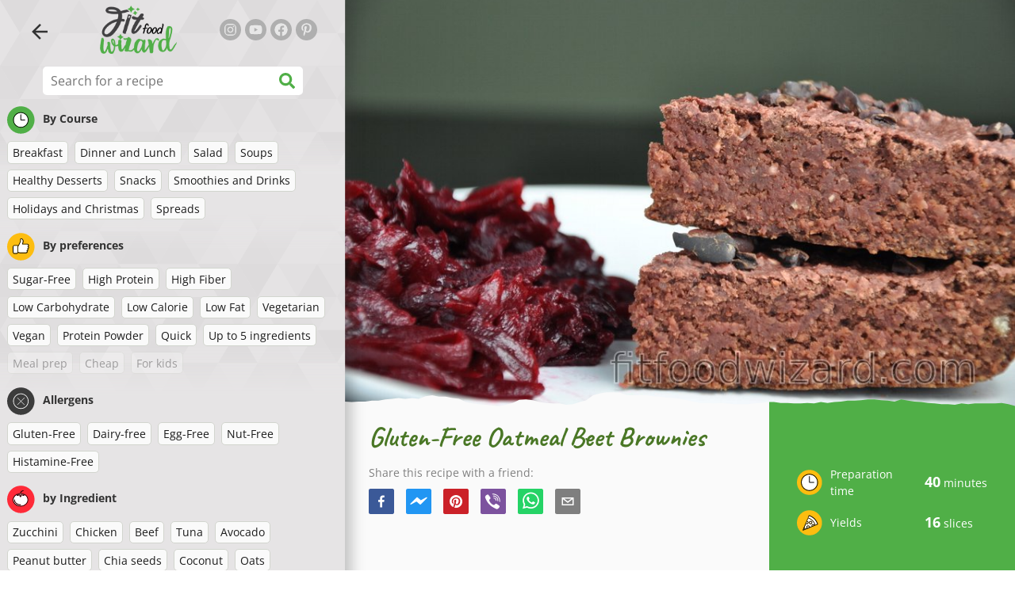

--- FILE ---
content_type: text/html; charset=utf-8
request_url: https://www.fitfoodwizard.com/recipe/gluten-free-oatmeal-beet-brownies
body_size: 42004
content:
<!doctype html><html lang="en"><head><link href="/style.572735ed7f478a9ef161.css" rel="stylesheet" /><script defer="defer" src="/main.489f6c0ed7322fb8e033.js"></script><title data-rh>Gluten-Free Oatmeal Beet Brownies | fitfoodwizard.com</title><meta data-rh name="viewport" content="width=device-width, initial-scale=1, shrink-to-fit=no" /><meta data-rh name="theme-color" content="#50af47" /><meta data-rh name="mobile-web-app-capable" content="yes" /><meta data-rh name="apple-mobile-web-app-capable" content="yes" /><meta data-rh name="msapplication-starturl" content="/" /><meta data-rh name="msapplication-TileColor" content="#ffc40d" /><meta data-rh property="og:title" content="Gluten-Free Oatmeal Beet Brownies" /><meta data-rh name="description" content="Really delicious, soft, chocolate oatmeal beet brownies with chickpea without flour, sweetened with honey. Even people who are not used to healthy vegetable desserts will like this..." /><meta data-rh property="og:image" content="https://www.fitfoodwizard.com/static/r/155/gluten-free-oatmeal-beet-brownies-en-hJ7tU.jpg" /><link data-rh rel="manifest" href="/manifest.json" /><link data-rh rel="apple-touch-icon" sizes="180x180" href="/apple-touch-icon.png" /><link data-rh rel="icon" type="image/png" sizes="32x32" href="/favicon-32x32.png" /><link data-rh rel="mask-icon" href="/safari-pinned-tab.svg" color="#50af47" /><link data-rh rel="alternate" type="application/rss+xml" title="fitfoodwizard.com RSS" href="https://www.fitfoodwizard.com/static/rss/en.xml" /><link data-rh rel="canonical" href="https://www.fitfoodwizard.com/recipe/gluten-free-oatmeal-beet-brownies" /><script data-rh async src="https://pagead2.googlesyndication.com/pagead/js/adsbygoogle.js?client=ca-pub-2267866433528318" crossOrigin="anonymous"></script><script data-rh type="application/ld+json">{"@context":"http://schema.org/","@type":"Recipe","name":"Gluten-Free Oatmeal Beet Brownies","image":["https://www.fitfoodwizard.com/static/r/155/gluten-free-oatmeal-beet-brownies-en-hJ7tU.jpg"],"author":{"@type":"Person","name":"Lucia Wagner"},"datePublished":"2019-07-15","description":"Really delicious, soft, chocolate oatmeal beet brownies with chickpea without flour, sweetened with honey. Even people who are not used to healthy vegetable desserts will like this...","totalTime":"PT40M","recipeYield":"16 servings","keywords":"High Fiber, Vegetarian, Vegan, Dairy-free, Egg-Free, Nut-Free, Oats, Vegetable","recipeCategory":"Healthy Desserts","nutrition":{"@type":"NutritionInformation","calories":"170 kcal","carbohydrateContent":"24 g","fatContent":"6 g","proteinContent":"5 g","fiberContent":"4 g"},"recipeIngredient":["½ of a big cooked beet *","350g (12oz) oats (Gluten-Free)","¼ cup cocoa","¼ cup melted coconut oil","⅓ cup milk","½ cup cooked chickpeas","½ cup honey","a pinch of sea salt","a pinch of baking powder","cocoa nibs/dark chocolate to sprinkle (optional)"],"recipeInstructions":[{"@type":"HowToStep","text":"In a blender, blend oats, baking powder, pinch of salt, and cocoa until fine."},{"@type":"HowToStep","text":"Next, add melted coconut oil, sweetener, and milk into the blender and blend thoroughly."},{"@type":"HowToStep","text":"When the dough is smooth, fold in chickpeas and cooked, grated beet and blend."},{"@type":"HowToStep","text":"Pour dough into a non-stick baking pan (e.g. bread mold or 20x20cm), you can sprinkle with dark chocolate chips or cocoa nibs and bake at 190 degrees Celsius (375 °F) for 25 to 35 minutes."},{"@type":"HowToStep","text":"Take it out of oven when the top is slightly brown and a skewer comes out clean."},{"@type":"HowToStep","text":"Let the baked brownie cool for at least 15 minutes and then cut into smaller pieces."}]}</script></head><body><div id="root"><noscript>You need to enable JavaScript to run this app.</noscript><div class="mainContainer"><div class="mainLeft"><div data-test="swipeable" class="mainLeftGradient"><div class="phoneFilterTopFlex hideOnBigScreen"><svg stroke="currentColor" fill="currentColor" stroke-width="0" viewBox="0 0 512 512" alt="close" data-test="acceptFilter__goBack" height="1em" width="1em" xmlns="http://www.w3.org/2000/svg" class="backIcon"><path d="M256 504C119 504 8 393 8 256S119 8 256 8s248 111 248 248-111 248-248 248zm28.9-143.6L209.4 288H392c13.3 0 24-10.7 24-24v-16c0-13.3-10.7-24-24-24H209.4l75.5-72.4c9.7-9.3 9.9-24.8.4-34.3l-11-10.9c-9.4-9.4-24.6-9.4-33.9 0L107.7 239c-9.4 9.4-9.4 24.6 0 33.9l132.7 132.7c9.4 9.4 24.6 9.4 33.9 0l11-10.9c9.5-9.5 9.3-25-.4-34.3z"></path></svg></div><header class="hideOnSmallScreen"><div class="headerFlexContainer"><div class="headerIcons"><svg stroke="currentColor" fill="currentColor" stroke-width="0" viewBox="0 0 24 24" data-test="goBackButton" height="1em" width="1em" xmlns="http://www.w3.org/2000/svg" class="menuIcon"><path fill="none" d="M0 0h24v24H0z"></path><path d="M20 11H7.83l5.59-5.59L12 4l-8 8 8 8 1.41-1.41L7.83 13H20v-2z"></path></svg><svg stroke="currentColor" fill="currentColor" stroke-width="0" viewBox="0 0 24 24" aria-label="Filter" data-test="TopHeader__menuIcon" height="1em" width="1em" xmlns="http://www.w3.org/2000/svg" class="menuIcon hideOnBigScreen"><path fill="none" d="M0 0h24v24H0z"></path><path d="M10 18h4v-2h-4v2zM3 6v2h18V6H3zm3 7h12v-2H6v2z"></path></svg></div><div class="logoContainer"><a data-test="topLogoAnchor" href="/"><img src="https://www.fitfoodwizard.com/static/logo/en.png" alt="Fit Food Wizard" /></a></div><div class="headerRight"><div class="hideOnSmallScreen"><div class="followUs"><div class="followUsText">Follow me</div><a href="https://instagram.com/fit_food_wizard" target="_blank" rel="noopener noreferrer" title="instagram"><svg stroke="currentColor" fill="currentColor" stroke-width="0" viewBox="0 0 448 512" alt="instagram" height="1em" width="1em" xmlns="http://www.w3.org/2000/svg"><path d="M224.1 141c-63.6 0-114.9 51.3-114.9 114.9s51.3 114.9 114.9 114.9S339 319.5 339 255.9 287.7 141 224.1 141zm0 189.6c-41.1 0-74.7-33.5-74.7-74.7s33.5-74.7 74.7-74.7 74.7 33.5 74.7 74.7-33.6 74.7-74.7 74.7zm146.4-194.3c0 14.9-12 26.8-26.8 26.8-14.9 0-26.8-12-26.8-26.8s12-26.8 26.8-26.8 26.8 12 26.8 26.8zm76.1 27.2c-1.7-35.9-9.9-67.7-36.2-93.9-26.2-26.2-58-34.4-93.9-36.2-37-2.1-147.9-2.1-184.9 0-35.8 1.7-67.6 9.9-93.9 36.1s-34.4 58-36.2 93.9c-2.1 37-2.1 147.9 0 184.9 1.7 35.9 9.9 67.7 36.2 93.9s58 34.4 93.9 36.2c37 2.1 147.9 2.1 184.9 0 35.9-1.7 67.7-9.9 93.9-36.2 26.2-26.2 34.4-58 36.2-93.9 2.1-37 2.1-147.8 0-184.8zM398.8 388c-7.8 19.6-22.9 34.7-42.6 42.6-29.5 11.7-99.5 9-132.1 9s-102.7 2.6-132.1-9c-19.6-7.8-34.7-22.9-42.6-42.6-11.7-29.5-9-99.5-9-132.1s-2.6-102.7 9-132.1c7.8-19.6 22.9-34.7 42.6-42.6 29.5-11.7 99.5-9 132.1-9s102.7-2.6 132.1 9c19.6 7.8 34.7 22.9 42.6 42.6 11.7 29.5 9 99.5 9 132.1s2.7 102.7-9 132.1z"></path></svg></a><a href="https://www.youtube.com/channel/UCbAotDs4600JaiI-IsER8zw" target="_blank" rel="noopener noreferrer" title="youtube"><svg stroke="currentColor" fill="currentColor" stroke-width="0" viewBox="0 0 576 512" alt="youtube" height="1em" width="1em" xmlns="http://www.w3.org/2000/svg"><path d="M549.655 124.083c-6.281-23.65-24.787-42.276-48.284-48.597C458.781 64 288 64 288 64S117.22 64 74.629 75.486c-23.497 6.322-42.003 24.947-48.284 48.597-11.412 42.867-11.412 132.305-11.412 132.305s0 89.438 11.412 132.305c6.281 23.65 24.787 41.5 48.284 47.821C117.22 448 288 448 288 448s170.78 0 213.371-11.486c23.497-6.321 42.003-24.171 48.284-47.821 11.412-42.867 11.412-132.305 11.412-132.305s0-89.438-11.412-132.305zm-317.51 213.508V175.185l142.739 81.205-142.739 81.201z"></path></svg></a><a href="https://www.facebook.com/fitfoodwizard" target="_blank" rel="noopener noreferrer" title="facebook"><svg stroke="currentColor" fill="currentColor" stroke-width="0" viewBox="0 0 512 512" alt="facebook" height="1em" width="1em" xmlns="http://www.w3.org/2000/svg"><path d="M504 256C504 119 393 8 256 8S8 119 8 256c0 123.78 90.69 226.38 209.25 245V327.69h-63V256h63v-54.64c0-62.15 37-96.48 93.67-96.48 27.14 0 55.52 4.84 55.52 4.84v61h-31.28c-30.8 0-40.41 19.12-40.41 38.73V256h68.78l-11 71.69h-57.78V501C413.31 482.38 504 379.78 504 256z"></path></svg></a><a href="https://www.pinterest.com/fitfoodwizard" target="_blank" rel="noopener noreferrer" title="pinterest"><svg stroke="currentColor" fill="currentColor" stroke-width="0" viewBox="0 0 384 512" alt="pinterest" height="1em" width="1em" xmlns="http://www.w3.org/2000/svg"><path d="M204 6.5C101.4 6.5 0 74.9 0 185.6 0 256 39.6 296 63.6 296c9.9 0 15.6-27.6 15.6-35.4 0-9.3-23.7-29.1-23.7-67.8 0-80.4 61.2-137.4 140.4-137.4 68.1 0 118.5 38.7 118.5 109.8 0 53.1-21.3 152.7-90.3 152.7-24.9 0-46.2-18-46.2-43.8 0-37.8 26.4-74.4 26.4-113.4 0-66.2-93.9-54.2-93.9 25.8 0 16.8 2.1 35.4 9.6 50.7-13.8 59.4-42 147.9-42 209.1 0 18.9 2.7 37.5 4.5 56.4 3.4 3.8 1.7 3.4 6.9 1.5 50.4-69 48.6-82.5 71.4-172.8 12.3 23.4 44.1 36 69.3 36 106.2 0 153.9-103.5 153.9-196.8C384 71.3 298.2 6.5 204 6.5z"></path></svg></a></div></div></div></div></header><div class="SearchBar"><div class="SearchBar__inputWithIcon"><input type="text" value placeholder="Search for a recipe" aria-label="Search for a recipe" data-test="SearchBar__input" /><svg stroke="currentColor" fill="currentColor" stroke-width="0" viewBox="0 0 512 512" height="1em" width="1em" xmlns="http://www.w3.org/2000/svg"><path d="M505 442.7L405.3 343c-4.5-4.5-10.6-7-17-7H372c27.6-35.3 44-79.7 44-128C416 93.1 322.9 0 208 0S0 93.1 0 208s93.1 208 208 208c48.3 0 92.7-16.4 128-44v16.3c0 6.4 2.5 12.5 7 17l99.7 99.7c9.4 9.4 24.6 9.4 33.9 0l28.3-28.3c9.4-9.4 9.4-24.6.1-34zM208 336c-70.7 0-128-57.2-128-128 0-70.7 57.2-128 128-128 70.7 0 128 57.2 128 128 0 70.7-57.2 128-128 128z"></path></svg></div></div><div data-test="tagFilter" class="tagFilter"><div data-test="tagFilterGroup__0" class="tagFilterGroup parentTagColor14"><div class="parentTag"><svg viewBox="0 0 41.3 40.9"><circle cx="20.4" cy="20.4" r="20.4" fill="#50af47"></circle><circle cx="20.4" cy="20.4" r="10.6" fill="#fff"></circle><path d="M20.4 31.9c-6.3 0-11.5-5.2-11.5-11.5S14.1 8.9 20.4 8.9s11.5 5.2 11.5 11.5-5.1 11.5-11.5 11.5zm0-22c-5.8 0-10.5 4.7-10.5 10.5s4.7 10.5 10.5 10.5 10.5-4.7 10.5-10.5S26.2 9.9 20.4 9.9z"></path><path d="M26.4 20.9h-6c-.3 0-.5-.2-.5-.5v-8c0-.3.2-.5.5-.5s.5.2.5.5v7.5h5.5c.3 0 .5.2.5.5s-.2.5-.5.5z"></path></svg>By Course</div><a href="/recipes/breakfast" class="tag">Breakfast</a><a href="/recipes/dinner-and-lunch" class="tag">Dinner and Lunch</a><a href="/recipes/salad" class="tag">Salad</a><a href="/recipes/soups" class="tag">Soups</a><a href="/recipes/healthy-desserts" class="tag">Healthy Desserts</a><a href="/recipes/snacks" class="tag">Snacks</a><a href="/recipes/smoothies-and-drinks" class="tag">Smoothies and Drinks</a><a href="/recipes/holidays-and-christmas" class="tag">Holidays and Christmas</a><a href="/recipes/spreads" class="tag">Spreads</a></div><div data-test="tagFilterGroup__1" class="tagFilterGroup parentTagColor1"><div class="parentTag"><svg version="1.1" x="0" y="0" viewBox="0 0 41.3 40.9" xmlSpace="preserve"><style>.st1{fill:#fff}</style><circle cx="20.4" cy="20.4" r="20.4" fill="#fdbd10"></circle><path d="M30.8 20.6c-.2-.1-.3-.2-.3-.4s.1-.4.2-.4c.5-.3.8-.8.7-1.4-.1-.8-.8-1.4-1.6-1.4h-6.9c-.2 0-.3-.1-.4-.2-.1-.1-.1-.3-.1-.5 0 0 1-2.6 1-4.3 0-1.6-1.5-3-2-3-.4 0-.8.2-1 .3V12.7l-3 6.5c0 .1-.1.2-.2.2l-.7.4v8.5c.6.4 1.8.7 2.5.7h9.2c.6 0 1.2-.4 1.3-1 .1-.5 0-.9-.4-1.2-.1-.1-.2-.3-.1-.5s.2-.3.4-.3c.6-.1 1.1-.6 1.1-1.2 0-.3-.1-.7-.4-.9-.1-.1-.2-.3-.1-.5s.2-.3.4-.3c.6-.1 1.1-.6 1.1-1.2s-.3-1.1-.7-1.3zM15.4 19h-4.5c-.8 0-1.5.7-1.5 1.5v8c0 .8.7 1.5 1.5 1.5h3c.8 0 1.5-.7 1.5-1.5V19z" class="st1"></path><path d="M32.4 18.2c-.1-1.2-1.2-2.2-2.6-2.2h-6.2c.3-.9.8-2.6.8-4 0-2.2-1.9-4-3-4-1 0-1.8.6-1.8.6-.1.1-.2.2-.2.4v3.4l-2.9 6.3-.1.1v-.2c0-.3-.2-.5-.5-.5h-5c-1.4 0-2.5 1.1-2.5 2.5v8c0 1.4 1.1 2.5 2.5 2.5h3c1.1 0 2-.7 2.4-1.7.8.4 2 .7 2.7.7h9.2c1.1 0 2.1-.7 2.3-1.8.1-.5 0-1.1-.2-1.5.7-.4 1.2-1.1 1.2-2 0-.4-.1-.7-.2-1 .7-.4 1.2-1.1 1.2-2 0-.6-.2-1.2-.7-1.6.5-.6.7-1.2.6-2zM30.3 23c-.2 0-.4.2-.4.3-.1.2 0 .4.1.5.3.2.4.6.4.9 0 .6-.5 1.2-1.1 1.2-.2 0-.4.2-.4.3-.1.2 0 .4.1.5.3.3.5.7.4 1.2-.1.6-.7 1-1.3 1h-9.2c-.7 0-1.9-.3-2.5-.7v.2c0 .3-.2.5-.5.5s-.5-.2-.5-.5c0 .8-.7 1.5-1.5 1.5h-3c-.8 0-1.5-.7-1.5-1.5v-8c0-.8.7-1.5 1.5-1.5h4.5v.5c0-.3.2-.5.5-.5s.5.2.5.5v.3l.7-.4c.1-.1.2-.1.2-.2l3-6.5V9.2c.2-.1.6-.3 1-.3.6 0 2 1.4 2 3 0 1.8-1 4.3-1 4.3-.1.2 0 .3.1.5.1.1.2.2.4.2h6.9c.8 0 1.5.6 1.6 1.4.1.6-.2 1.1-.7 1.4-.2.1-.2.3-.2.4 0 .2.1.3.3.4.4.2.7.6.7 1.1.1.8-.4 1.3-1.1 1.4z"></path><path d="M16.1 19.9c-.2.1-.3.1-.5 0-.1-.1-.2-.3-.2-.4v9c0-.2.1-.4.3-.5.2-.1.4 0 .5.1l.1.1v-8.5l-.2.2z"></path><path d="M15.7 28.1c-.2.1-.3.3-.3.5 0 .3.2.5.5.5s.5-.2.5-.5v-.2c-.1 0-.1-.1-.1-.1-.2-.3-.4-.3-.6-.2zM16.1 19.9l.3-.1v-.3c0-.3-.2-.5-.5-.5s-.5.2-.5.5c0 .2.1.3.2.4.2.1.3.1.5 0z"></path></svg>By preferences</div><a href="/recipes/sugar-free" class="tag">Sugar-Free</a><a href="/recipes/high-protein" class="tag">High Protein</a><a href="/recipes/high-fiber" class="tag">High Fiber</a><a href="/recipes/low-carbohydrate" class="tag">Low Carbohydrate</a><a href="/recipes/low-calorie" class="tag">Low Calorie</a><a href="/recipes/low-fat" class="tag">Low Fat</a><a href="/recipes/vegetarian" class="tag">Vegetarian</a><a href="/recipes/vegan" class="tag">Vegan</a><a href="/recipes/protein-powder" class="tag">Protein Powder</a><a href="/recipes/quick" class="tag">Quick</a><a href="/recipes/up-to-5-ingredients" class="tag">Up to 5 ingredients</a><span class="tag tag--disabled">Meal prep</span><span class="tag tag--disabled">Cheap</span><span class="tag tag--disabled">For kids</span></div><div data-test="tagFilterGroup__2" class="tagFilterGroup parentTagColor29"><div class="parentTag"><svg version="1.1" x="0" y="0" viewBox="0 0 41.3 40.9" xmlSpace="preserve"><style>.st1{fill:#fff}</style><circle cx="20.4" cy="20.4" r="20.4" fill="#3c3c3c"></circle><path d="M20.4 31.9c-6.3 0-11.5-5.2-11.5-11.5S14.1 8.9 20.4 8.9s11.5 5.2 11.5 11.5-5.1 11.5-11.5 11.5zm0-22c-5.8 0-10.5 4.7-10.5 10.5s4.7 10.5 10.5 10.5 10.5-4.7 10.5-10.5S26.2 9.9 20.4 9.9z" class="st1"></path><g><path d="M25.7 26c-.1 0-.2 0-.2-.1L15.1 15.5c-.1-.1-.1-.3 0-.4.1-.1.3-.1.4 0l10.4 10.4c.1.1.1.3 0 .4 0 .1-.1.1-.2.1z" class="st1"></path><path d="M15.3 26c-.1 0-.2 0-.2-.1-.1-.1-.1-.3 0-.4l10.4-10.4c.1-.1.3-.1.4 0s.1.3 0 .4L15.5 25.9c-.1.1-.1.1-.2.1z" class="st1"></path></g></svg>Allergens</div><a href="/recipes/gluten-free" class="tag">Gluten-Free</a><a href="/recipes/dairy-free" class="tag">Dairy-free</a><a href="/recipes/egg-free" class="tag">Egg-Free</a><a href="/recipes/nut-free" class="tag">Nut-Free</a><a href="/recipes/histamine-free" class="tag">Histamine-Free</a></div><div data-test="tagFilterGroup__3" class="tagFilterGroup parentTagColor8"><div class="parentTag"><svg version="1.1" x="0" y="0" viewBox="0 0 41.3 40.9" xmlSpace="preserve"><style>.st1{fill:#fff}</style><circle cx="20.4" cy="20.4" r="20.4" fill="#ff2a38"></circle><path d="M25.3 14.9c-.4.4-1 .2-2.1-.2-.6-.2-1.2-.5-1.8-.6-.1 1-.3 2.9-1.5 2.9-1.1 0-1.4-1.9-1.5-2.9-.6.1-1.2.4-1.8.6-1 .4-1.7.6-2.1.2-.1-.1-.3-.4-.1-.9.1-.2.2-.4.4-.6-2.3 1-5.4 3.8-5.4 7.6 0 4.8 4.9 9 10.5 9s10.5-4.2 10.5-9c0-3.8-2.8-6.7-5.4-7.7.1.2.2.4.3.5.3.6.1 1 0 1.1zM19.9 29c-5.1 0-9.5-3.7-9.5-8 0-.3.2-.5.5-.5s.5.2.5.5c0 3.7 4 7 8.5 7 .3 0 .5.2.5.5s-.2.5-.5.5z" class="st1"></path><path d="M23.1 12.9c-.7-.5-1.8-.8-3.1-.8-2.1 0-3.6 1.2-4.2 1.9.2-.1.4-.1.6-.2.9-.3 1.8-.7 2.6-.7.3 0 .5.2.5.5 0 1.2.3 2.4.5 2.5.2-.1.5-1.3.5-2.5 0-.3.2-.5.5-.5.8 0 1.8.4 2.6.7.2.1.5.2.7.3-.2-.3-.5-.6-1-1l-.2-.2z" class="st1"></path><path d="M23.7 12.1c.6.4 1.1.9 1.4 1.3 2.6.9 5.4 3.9 5.4 7.7 0 4.8-4.9 9-10.5 9S9.4 25.8 9.4 21c0-3.8 3.1-6.6 5.4-7.6.3-.5.9-1 1.6-1.4-2.7 0-8 3.8-8 9 0 5.4 5.3 10 11.5 10s11.5-4.6 11.5-10c0-5.1-4.5-8.8-7.7-8.9z"></path><path d="M23.3 13c-.1 0-.1-.1-.2-.1 0 0 .1.1.2.1zM19.9 28c-4.5 0-8.5-3.3-8.5-7 0-.3-.2-.5-.5-.5s-.5.2-.5.5c0 4.3 4.4 8 9.5 8 .3 0 .5-.2.5-.5s-.2-.5-.5-.5z"></path><path d="M16.9 12.5c0 .3-.2.5-.5.5-.4 0-1 .1-1.6.4-.2.2-.3.4-.4.6-.2.5 0 .7.1.9.4.4 1 .2 2.1-.2.6-.2 1.2-.5 1.8-.6.1 1 .3 2.9 1.5 2.9 1.1 0 1.4-1.9 1.5-2.9.6.1 1.2.4 1.8.6 1 .4 1.7.6 2.1.2.1-.1.3-.4.1-1-.1-.2-.2-.3-.3-.5-.6-.2-1.1-.3-1.6-.3h-.2c.5.3.8.7 1 1-.2-.1-.5-.2-.7-.3-.9-.3-1.8-.7-2.6-.7-.3 0-.5.2-.5.5 0 1.2-.3 2.4-.5 2.5-.2-.1-.5-1.3-.5-2.5 0-.3-.2-.5-.5-.5-.8 0-1.8.4-2.6.7-.2.1-.4.1-.6.2.6-.7 2.2-1.9 4.2-1.9-.3 0-.5-.2-.5-.5v-.5c-1.2.1-2.2.5-3 1 .2-.1.4.2.4.4z"></path><path d="M19.9 12c1.4 0 2.4.4 3.1.8-.1-.1-.1-.2-.1-.3 0-.3.2-.5.5-.5h.2c-.8-.5-1.9-.9-3.2-1v.5c0 .3-.2.5-.5.5z"></path><path d="M22.9 12.5c0 .1.1.2.1.3.1 0 .1.1.2.1h.2c.5 0 1.1.1 1.6.3-.3-.4-.8-.9-1.4-1.3h-.2c-.2.1-.5.4-.5.6zM14.8 13.4c.6-.3 1.2-.4 1.6-.4.3 0 .5-.2.5-.5s-.2-.5-.5-.5c-.7.5-1.2 1-1.6 1.4zM20.5 11.1c.2-1.8 1.9-3 3.5-3 .3 0 .5-.2.5-.5s-.3-.6-.6-.6c-2 0-4.2 1.6-4.5 4h.5c.2 0 .4.1.6.1z"></path><path d="M19.9 12c.3 0 .5-.2.5-.5V11h-1v.5c0 .3.3.5.5.5z"></path></svg>by Ingredient</div><a href="/recipes/zucchini" class="tag">Zucchini</a><a href="/recipes/chicken" class="tag">Chicken</a><a href="/recipes/beef" class="tag">Beef</a><a href="/recipes/tuna" class="tag">Tuna</a><a href="/recipes/avocado" class="tag">Avocado</a><a href="/recipes/peanut-butter" class="tag">Peanut butter</a><a href="/recipes/chia-seeds" class="tag">Chia seeds</a><a href="/recipes/coconut" class="tag">Coconut</a><a href="/recipes/oats" class="tag">Oats</a><a href="/recipes/sweet-potato" class="tag">Sweet potato</a><a href="/recipes/pumpkin" class="tag">Pumpkin</a><a href="/recipes/rice" class="tag">Rice</a><a href="/recipes/quinoa" class="tag">Quinoa</a><a href="/recipes/salmon" class="tag">Salmon</a><a href="/recipes/tofu" class="tag">Tofu</a><a href="/recipes/couscous" class="tag">Couscous</a><a href="/recipes/egg" class="tag">Egg</a><a href="/recipes/vegetable" class="tag">Vegetable</a><a href="/recipes/pasta" class="tag">Pasta</a><a href="/recipes/legumes" class="tag">Legumes</a><a href="/recipes/quark" class="tag">Quark</a><a href="/recipes/broccoli" class="tag">Broccoli</a><a href="/recipes/bananas" class="tag">Bananas</a><a href="/recipes/spinach" class="tag">Spinach</a></div></div></div></div><div class="mainRight"><header class="hideOnBigScreen"><div class="headerFlexContainer"><div class="headerIcons"><svg stroke="currentColor" fill="currentColor" stroke-width="0" viewBox="0 0 24 24" data-test="goBackButton" height="1em" width="1em" xmlns="http://www.w3.org/2000/svg" class="menuIcon"><path fill="none" d="M0 0h24v24H0z"></path><path d="M20 11H7.83l5.59-5.59L12 4l-8 8 8 8 1.41-1.41L7.83 13H20v-2z"></path></svg><svg stroke="currentColor" fill="currentColor" stroke-width="0" viewBox="0 0 24 24" aria-label="Filter" data-test="TopHeader__menuIcon" height="1em" width="1em" xmlns="http://www.w3.org/2000/svg" class="menuIcon hideOnBigScreen"><path fill="none" d="M0 0h24v24H0z"></path><path d="M10 18h4v-2h-4v2zM3 6v2h18V6H3zm3 7h12v-2H6v2z"></path></svg></div><div class="logoContainer"><a data-test="topLogoAnchor" href="/"><img src="https://www.fitfoodwizard.com/static/logo/en.png" alt="Fit Food Wizard" /></a></div><div class="headerRight"><div class="hideOnSmallScreen"><div class="followUs"><div class="followUsText">Follow me</div><a href="https://instagram.com/fit_food_wizard" target="_blank" rel="noopener noreferrer" title="instagram"><svg stroke="currentColor" fill="currentColor" stroke-width="0" viewBox="0 0 448 512" alt="instagram" height="1em" width="1em" xmlns="http://www.w3.org/2000/svg"><path d="M224.1 141c-63.6 0-114.9 51.3-114.9 114.9s51.3 114.9 114.9 114.9S339 319.5 339 255.9 287.7 141 224.1 141zm0 189.6c-41.1 0-74.7-33.5-74.7-74.7s33.5-74.7 74.7-74.7 74.7 33.5 74.7 74.7-33.6 74.7-74.7 74.7zm146.4-194.3c0 14.9-12 26.8-26.8 26.8-14.9 0-26.8-12-26.8-26.8s12-26.8 26.8-26.8 26.8 12 26.8 26.8zm76.1 27.2c-1.7-35.9-9.9-67.7-36.2-93.9-26.2-26.2-58-34.4-93.9-36.2-37-2.1-147.9-2.1-184.9 0-35.8 1.7-67.6 9.9-93.9 36.1s-34.4 58-36.2 93.9c-2.1 37-2.1 147.9 0 184.9 1.7 35.9 9.9 67.7 36.2 93.9s58 34.4 93.9 36.2c37 2.1 147.9 2.1 184.9 0 35.9-1.7 67.7-9.9 93.9-36.2 26.2-26.2 34.4-58 36.2-93.9 2.1-37 2.1-147.8 0-184.8zM398.8 388c-7.8 19.6-22.9 34.7-42.6 42.6-29.5 11.7-99.5 9-132.1 9s-102.7 2.6-132.1-9c-19.6-7.8-34.7-22.9-42.6-42.6-11.7-29.5-9-99.5-9-132.1s-2.6-102.7 9-132.1c7.8-19.6 22.9-34.7 42.6-42.6 29.5-11.7 99.5-9 132.1-9s102.7-2.6 132.1 9c19.6 7.8 34.7 22.9 42.6 42.6 11.7 29.5 9 99.5 9 132.1s2.7 102.7-9 132.1z"></path></svg></a><a href="https://www.youtube.com/channel/UCbAotDs4600JaiI-IsER8zw" target="_blank" rel="noopener noreferrer" title="youtube"><svg stroke="currentColor" fill="currentColor" stroke-width="0" viewBox="0 0 576 512" alt="youtube" height="1em" width="1em" xmlns="http://www.w3.org/2000/svg"><path d="M549.655 124.083c-6.281-23.65-24.787-42.276-48.284-48.597C458.781 64 288 64 288 64S117.22 64 74.629 75.486c-23.497 6.322-42.003 24.947-48.284 48.597-11.412 42.867-11.412 132.305-11.412 132.305s0 89.438 11.412 132.305c6.281 23.65 24.787 41.5 48.284 47.821C117.22 448 288 448 288 448s170.78 0 213.371-11.486c23.497-6.321 42.003-24.171 48.284-47.821 11.412-42.867 11.412-132.305 11.412-132.305s0-89.438-11.412-132.305zm-317.51 213.508V175.185l142.739 81.205-142.739 81.201z"></path></svg></a><a href="https://www.facebook.com/fitfoodwizard" target="_blank" rel="noopener noreferrer" title="facebook"><svg stroke="currentColor" fill="currentColor" stroke-width="0" viewBox="0 0 512 512" alt="facebook" height="1em" width="1em" xmlns="http://www.w3.org/2000/svg"><path d="M504 256C504 119 393 8 256 8S8 119 8 256c0 123.78 90.69 226.38 209.25 245V327.69h-63V256h63v-54.64c0-62.15 37-96.48 93.67-96.48 27.14 0 55.52 4.84 55.52 4.84v61h-31.28c-30.8 0-40.41 19.12-40.41 38.73V256h68.78l-11 71.69h-57.78V501C413.31 482.38 504 379.78 504 256z"></path></svg></a><a href="https://www.pinterest.com/fitfoodwizard" target="_blank" rel="noopener noreferrer" title="pinterest"><svg stroke="currentColor" fill="currentColor" stroke-width="0" viewBox="0 0 384 512" alt="pinterest" height="1em" width="1em" xmlns="http://www.w3.org/2000/svg"><path d="M204 6.5C101.4 6.5 0 74.9 0 185.6 0 256 39.6 296 63.6 296c9.9 0 15.6-27.6 15.6-35.4 0-9.3-23.7-29.1-23.7-67.8 0-80.4 61.2-137.4 140.4-137.4 68.1 0 118.5 38.7 118.5 109.8 0 53.1-21.3 152.7-90.3 152.7-24.9 0-46.2-18-46.2-43.8 0-37.8 26.4-74.4 26.4-113.4 0-66.2-93.9-54.2-93.9 25.8 0 16.8 2.1 35.4 9.6 50.7-13.8 59.4-42 147.9-42 209.1 0 18.9 2.7 37.5 4.5 56.4 3.4 3.8 1.7 3.4 6.9 1.5 50.4-69 48.6-82.5 71.4-172.8 12.3 23.4 44.1 36 69.3 36 106.2 0 153.9-103.5 153.9-196.8C384 71.3 298.2 6.5 204 6.5z"></path></svg></a></div></div></div></div></header><div class="paddingForTheFooter"><div data-test="recipeDetail"><img data-test="recipeDetail__image" alt="Gluten-Free Oatmeal Beet Brownies" src="https://www.fitfoodwizard.com/static/r/155/hJ7tU_thumb.jpg" class="recipeDetailImage tornPaperBottom topImageMarginOnPhone" /><div class="recipeDetail"><div class="recipeDetailFlexContainer"><div class="recipeDetailLeft"><div class="headingFlex"><h1>Gluten-Free Oatmeal Beet Brownies</h1><div class="SocialShare socialshare socialShare social-share social-share-buttons"><div class="SocialShare__text">Share this recipe with a friend:</div><div class="SocialShare__icons"><button title="Facebook" aria-label="facebook" style="background-color: transparent; border: none; padding: 0px; font: inherit; color: inherit; cursor: pointer;" class="react-share__ShareButton"><svg viewBox="0 0 64 64" width="32" height="32"><rect width="64" height="64" rx="5" ry="5" fill="#3b5998"></rect><path d="M34.1,47V33.3h4.6l0.7-5.3h-5.3v-3.4c0-1.5,0.4-2.6,2.6-2.6l2.8,0v-4.8c-0.5-0.1-2.2-0.2-4.1-0.2 c-4.1,0-6.9,2.5-6.9,7V28H24v5.3h4.6V47H34.1z" fill="white"></path></svg></button><button title="Messenger" aria-label="facebookmessenger" style="background-color: transparent; border: none; padding: 0px; font: inherit; color: inherit; cursor: pointer;" class="react-share__ShareButton"><svg viewBox="0 0 64 64" width="32" height="32"><rect width="64" height="64" rx="5" ry="5" fill="#2196F3"></rect><path d="M 53.066406 21.871094 C 52.667969 21.339844 51.941406 21.179688 51.359375 21.496094 L 37.492188 29.058594 L 28.867188 21.660156 C 28.339844 21.207031 27.550781 21.238281 27.054688 21.730469 L 11.058594 37.726562 C 10.539062 38.25 10.542969 39.09375 11.0625 39.613281 C 11.480469 40.027344 12.121094 40.121094 12.640625 39.839844 L 26.503906 32.28125 L 35.136719 39.679688 C 35.667969 40.132812 36.457031 40.101562 36.949219 39.609375 L 52.949219 23.613281 C 53.414062 23.140625 53.464844 22.398438 53.066406 21.871094 Z M 53.066406 21.871094" fill="white"></path></svg></button><button title="Pinterest" aria-label="pinterest" style="background-color: transparent; border: none; padding: 0px; font: inherit; color: inherit; cursor: pointer;" class="react-share__ShareButton"><svg viewBox="0 0 64 64" width="32" height="32"><rect width="64" height="64" rx="5" ry="5" fill="#cb2128"></rect><path d="M32,16c-8.8,0-16,7.2-16,16c0,6.6,3.9,12.2,9.6,14.7c0-1.1,0-2.5,0.3-3.7 c0.3-1.3,2.1-8.7,2.1-8.7s-0.5-1-0.5-2.5c0-2.4,1.4-4.1,3.1-4.1c1.5,0,2.2,1.1,2.2,2.4c0,1.5-0.9,3.7-1.4,5.7 c-0.4,1.7,0.9,3.1,2.5,3.1c3,0,5.1-3.9,5.1-8.5c0-3.5-2.4-6.1-6.7-6.1c-4.9,0-7.9,3.6-7.9,7.7c0,1.4,0.4,2.4,1.1,3.1 c0.3,0.3,0.3,0.5,0.2,0.9c-0.1,0.3-0.3,1-0.3,1.3c-0.1,0.4-0.4,0.6-0.8,0.4c-2.2-0.9-3.3-3.4-3.3-6.1c0-4.5,3.8-10,11.4-10 c6.1,0,10.1,4.4,10.1,9.2c0,6.3-3.5,11-8.6,11c-1.7,0-3.4-0.9-3.9-2c0,0-0.9,3.7-1.1,4.4c-0.3,1.2-1,2.5-1.6,3.4 c1.4,0.4,3,0.7,4.5,0.7c8.8,0,16-7.2,16-16C48,23.2,40.8,16,32,16z" fill="white"></path></svg></button><button aria-label="viber" style="background-color: transparent; border: none; padding: 0px; font: inherit; color: inherit; cursor: pointer;" class="react-share__ShareButton"><svg viewBox="0 0 64 64" width="32" height="32"><rect width="64" height="64" rx="5" ry="5" fill="#7C529E"></rect><path d="m31.0,12.3c9.0,0.2 16.4,6.2 18.0,15.2c0.2,1.5 0.3,3.0 0.4,4.6a1.0,1.0 0 0 1 -0.8,1.2l-0.1,0a1.1,1.1 0 0 1 -1.0,-1.2l0,0c-0.0,-1.2 -0.1,-2.5 -0.3,-3.8a16.1,16.1 0 0 0 -13.0,-13.5c-1.0,-0.1 -2.0,-0.2 -3.0,-0.3c-0.6,-0.0 -1.4,-0.1 -1.6,-0.8a1.1,1.1 0 0 1 0.9,-1.2l0.6,0l0.0,-0.0zm10.6,39.2a19.9,19.9 0 0 1 -2.1,-0.6c-6.9,-2.9 -13.2,-6.6 -18.3,-12.2a47.5,47.5 0 0 1 -7.0,-10.7c-0.8,-1.8 -1.6,-3.7 -2.4,-5.6c-0.6,-1.7 0.3,-3.4 1.4,-4.7a11.3,11.3 0 0 1 3.7,-2.8a2.4,2.4 0 0 1 3.0,0.7a39.0,39.0 0 0 1 4.7,6.5a3.1,3.1 0 0 1 -0.8,4.2c-0.3,0.2 -0.6,0.5 -1.0,0.8a3.3,3.3 0 0 0 -0.7,0.7a2.1,2.1 0 0 0 -0.1,1.9c1.7,4.9 4.7,8.7 9.7,10.8a5.0,5.0 0 0 0 2.5,0.6c1.5,-0.1 2.0,-1.8 3.1,-2.7a2.9,2.9 0 0 1 3.5,-0.1c1.1,0.7 2.2,1.4 3.3,2.2a37.8,37.8 0 0 1 3.1,2.4a2.4,2.4 0 0 1 0.7,3.0a10.4,10.4 0 0 1 -4.4,4.8a10.8,10.8 0 0 1 -1.9,0.6c-0.7,-0.2 0.6,-0.2 0,0l0.0,0l0,-0.0zm3.1,-21.4a4.2,4.2 0 0 1 -0.0,0.6a1.0,1.0 0 0 1 -1.9,0.1a2.7,2.7 0 0 1 -0.1,-0.8a10.9,10.9 0 0 0 -1.4,-5.5a10.2,10.2 0 0 0 -4.2,-4.0a12.3,12.3 0 0 0 -3.4,-1.0c-0.5,-0.0 -1.0,-0.1 -1.5,-0.2a0.9,0.9 0 0 1 -0.9,-1.0l0,-0.1a0.9,0.9 0 0 1 0.9,-0.9l0.1,0a14.1,14.1 0 0 1 5.9,1.5a11.9,11.9 0 0 1 6.5,9.3c0,0.1 0.0,0.3 0.0,0.5c0,0.4 0.0,0.9 0.0,1.5l0,0l0.0,0.0zm-5.6,-0.2a1.1,1.1 0 0 1 -1.2,-0.9l0,-0.1a11.3,11.3 0 0 0 -0.2,-1.4a4.0,4.0 0 0 0 -1.5,-2.3a3.9,3.9 0 0 0 -1.2,-0.5c-0.5,-0.1 -1.1,-0.1 -1.6,-0.2a1.0,1.0 0 0 1 -0.8,-1.1l0,0l0,0a1.0,1.0 0 0 1 1.1,-0.8c3.4,0.2 6.0,2.0 6.3,6.2a2.8,2.8 0 0 1 0,0.8a0.8,0.8 0 0 1 -0.8,0.7l0,0l0.0,-0.0z" fill="white"></path></svg></button><button aria-label="whatsapp" style="background-color: transparent; border: none; padding: 0px; font: inherit; color: inherit; cursor: pointer;" class="react-share__ShareButton"><svg viewBox="0 0 64 64" width="32" height="32"><rect width="64" height="64" rx="5" ry="5" fill="#25D366"></rect><path d="m42.32286,33.93287c-0.5178,-0.2589 -3.04726,-1.49644 -3.52105,-1.66732c-0.4712,-0.17346 -0.81554,-0.2589 -1.15987,0.2589c-0.34175,0.51004 -1.33075,1.66474 -1.63108,2.00648c-0.30032,0.33658 -0.60064,0.36247 -1.11327,0.12945c-0.5178,-0.2589 -2.17994,-0.80259 -4.14759,-2.56312c-1.53269,-1.37217 -2.56312,-3.05503 -2.86603,-3.57283c-0.30033,-0.5178 -0.03366,-0.80259 0.22524,-1.06149c0.23301,-0.23301 0.5178,-0.59547 0.7767,-0.90616c0.25372,-0.31068 0.33657,-0.5178 0.51262,-0.85437c0.17088,-0.36246 0.08544,-0.64725 -0.04402,-0.90615c-0.12945,-0.2589 -1.15987,-2.79613 -1.58964,-3.80584c-0.41424,-1.00971 -0.84142,-0.88027 -1.15987,-0.88027c-0.29773,-0.02588 -0.64208,-0.02588 -0.98382,-0.02588c-0.34693,0 -0.90616,0.12945 -1.37736,0.62136c-0.4712,0.5178 -1.80194,1.76053 -1.80194,4.27186c0,2.51134 1.84596,4.945 2.10227,5.30747c0.2589,0.33657 3.63497,5.51458 8.80262,7.74113c1.23237,0.5178 2.1903,0.82848 2.94111,1.08738c1.23237,0.38836 2.35599,0.33657 3.24402,0.20712c0.99159,-0.15534 3.04985,-1.24272 3.47963,-2.45956c0.44013,-1.21683 0.44013,-2.22654 0.31068,-2.45955c-0.12945,-0.23301 -0.46601,-0.36247 -0.98382,-0.59548m-9.40068,12.84407l-0.02589,0c-3.05503,0 -6.08417,-0.82849 -8.72495,-2.38189l-0.62136,-0.37023l-6.47252,1.68286l1.73463,-6.29129l-0.41424,-0.64725c-1.70875,-2.71846 -2.6149,-5.85116 -2.6149,-9.07706c0,-9.39809 7.68934,-17.06155 17.15993,-17.06155c4.58253,0 8.88029,1.78642 12.11655,5.02268c3.23625,3.21036 5.02267,7.50812 5.02267,12.06476c-0.0078,9.3981 -7.69712,17.06155 -17.14699,17.06155m14.58906,-31.58846c-3.93529,-3.80584 -9.1133,-5.95471 -14.62789,-5.95471c-11.36055,0 -20.60848,9.2065 -20.61625,20.52564c0,3.61684 0.94757,7.14565 2.75211,10.26282l-2.92557,10.63564l10.93337,-2.85309c3.0136,1.63108 6.4052,2.4958 9.85634,2.49839l0.01037,0c11.36574,0 20.61884,-9.2091 20.62403,-20.53082c0,-5.48093 -2.14111,-10.64081 -6.03239,-14.51915" fill="white"></path></svg></button><button title="Email" aria-label="email" style="background-color: transparent; border: none; padding: 0px; font: inherit; color: inherit; cursor: pointer;" class="react-share__ShareButton"><svg viewBox="0 0 64 64" width="32" height="32"><rect width="64" height="64" rx="5" ry="5" fill="#7f7f7f"></rect><path d="M17,22v20h30V22H17z M41.1,25L32,32.1L22.9,25H41.1z M20,39V26.6l12,9.3l12-9.3V39H20z" fill="white"></path></svg></button></div></div></div><ins style="display: block;" data-ad-client="ca-pub-2267866433528318" data-ad-slot="5755875204" data-ad-format="auto" data-full-width-responsive="true" class="adsbygoogle"></ins><div data-test="recipeDetail__description"><p>Really delicious, soft, chocolate <strong>oatmeal beet brownies</strong> with chickpea without flour, sweetened with honey. Even people who are not used to healthy vegetable desserts will like this <strong>healthy dessert with beets</strong>.</p>
<p>In this recipe for <strong>healthy beet brownies</strong>, we don&#39;t use any flour, as chickpea together with oats will replace it. Thanks to them, we will get more fiber, minerals, and protein into this cake. The red beet will take care of the smoothness. I used 1/2 of a bigger beet in the recipe and it was just enough, but if you prefer moister cakes, you can use more of it and vice versa. First, try to follow my recipe and you can adjust the amount of beet to your taste next time preparing it.</p>
<p>I have sprinkled brownies with cocoa nibs before baking, you can also use dark chocolate chips. <strong>For vegan version</strong>, you only need to replace honey with maple syrup and use any plant-based milk.</p>
<p>If you like red beet in any form, definitely try these fit brownies.</p>
<p>*The more beet you add, the softer and more delicate the cake will be. If you like firmer cakes, use only half of a smaller beet. In that case, you can also use this brownie as a crust for a cake.</p>
</div><div data-test="recipeDetail__ingredientsContainer" class="recipeDetailIngredients"><h2>Ingredients</h2><ul><li>½ of a big cooked beet *</li><li>350g (12oz) oats (Gluten-Free) <a href="https://go.fitcipes.com/OATS_EN" target="_blank" rel="noopener">(I recommend these)</a></li><li>¼ cup cocoa <a href="https://go.fitcipes.com/COCOA_EN" target="_blank" rel="noopener">(I recommend this one)</a></li><li>¼ cup melted coconut oil <a href="https://go.fitcipes.com/COCONUT_OIL_EN" target="_blank" rel="noopener">(I recommend this one)</a></li><li>⅓ cup milk</li><div style="margin-top: 20px;"><ins style="display: block; text-align: center;" data-ad-layout="in-article" data-ad-format="fluid" data-ad-client="ca-pub-2267866433528318" data-ad-slot="8960548269" class="adsbygoogle"></ins></div><li>½ cup cooked chickpeas</li><li>½ cup honey <a href="https://go.fitcipes.com/HONEY_EN" target="_blank" rel="noopener">(I recommend this one)</a></li><li>a pinch of sea salt</li><li>a pinch of baking powder</li><li>cocoa nibs/dark chocolate to sprinkle (optional) <a href="https://go.fitcipes.com/COCOA_NIBS_EN" target="_blank" rel="noopener">(I recommend these)</a></li></ul></div><div data-test="recipeDetail__instructionsContainer"><h2>Instructions</h2><ol><li>In a blender, blend oats, baking powder, pinch of salt, and cocoa until fine.</li><li>Next, add melted coconut oil, sweetener, and milk into the blender and blend thoroughly.</li><li>When the dough is smooth, fold in chickpeas and cooked, grated beet and blend.</li><div style="margin-top: 20px;"><ins style="display: block; text-align: center;" data-ad-layout="in-article" data-ad-format="fluid" data-ad-client="ca-pub-2267866433528318" data-ad-slot="5993035856" class="adsbygoogle"></ins></div><li>Pour dough into a non-stick baking pan (e.g. bread mold or 20x20cm), you can sprinkle with dark chocolate chips or cocoa nibs and bake at 190 degrees Celsius (375 °F) for 25 to 35 minutes.</li><li>Take it out of oven when the top is slightly brown and a skewer comes out clean.</li><li>Let the baked brownie cool for at least 15 minutes and then cut into smaller pieces.</li></ol></div><div class="SocialShare socialShareAfterInstructions socialshare socialShare social-share social-share-buttons"><div class="SocialShare__text">Share this recipe with a friend:</div><div class="SocialShare__icons"><button title="Facebook" aria-label="facebook" style="background-color: transparent; border: none; padding: 0px; font: inherit; color: inherit; cursor: pointer;" class="react-share__ShareButton"><svg viewBox="0 0 64 64" width="32" height="32"><rect width="64" height="64" rx="5" ry="5" fill="#3b5998"></rect><path d="M34.1,47V33.3h4.6l0.7-5.3h-5.3v-3.4c0-1.5,0.4-2.6,2.6-2.6l2.8,0v-4.8c-0.5-0.1-2.2-0.2-4.1-0.2 c-4.1,0-6.9,2.5-6.9,7V28H24v5.3h4.6V47H34.1z" fill="white"></path></svg></button><button title="Messenger" aria-label="facebookmessenger" style="background-color: transparent; border: none; padding: 0px; font: inherit; color: inherit; cursor: pointer;" class="react-share__ShareButton"><svg viewBox="0 0 64 64" width="32" height="32"><rect width="64" height="64" rx="5" ry="5" fill="#2196F3"></rect><path d="M 53.066406 21.871094 C 52.667969 21.339844 51.941406 21.179688 51.359375 21.496094 L 37.492188 29.058594 L 28.867188 21.660156 C 28.339844 21.207031 27.550781 21.238281 27.054688 21.730469 L 11.058594 37.726562 C 10.539062 38.25 10.542969 39.09375 11.0625 39.613281 C 11.480469 40.027344 12.121094 40.121094 12.640625 39.839844 L 26.503906 32.28125 L 35.136719 39.679688 C 35.667969 40.132812 36.457031 40.101562 36.949219 39.609375 L 52.949219 23.613281 C 53.414062 23.140625 53.464844 22.398438 53.066406 21.871094 Z M 53.066406 21.871094" fill="white"></path></svg></button><button title="Pinterest" aria-label="pinterest" style="background-color: transparent; border: none; padding: 0px; font: inherit; color: inherit; cursor: pointer;" class="react-share__ShareButton"><svg viewBox="0 0 64 64" width="32" height="32"><rect width="64" height="64" rx="5" ry="5" fill="#cb2128"></rect><path d="M32,16c-8.8,0-16,7.2-16,16c0,6.6,3.9,12.2,9.6,14.7c0-1.1,0-2.5,0.3-3.7 c0.3-1.3,2.1-8.7,2.1-8.7s-0.5-1-0.5-2.5c0-2.4,1.4-4.1,3.1-4.1c1.5,0,2.2,1.1,2.2,2.4c0,1.5-0.9,3.7-1.4,5.7 c-0.4,1.7,0.9,3.1,2.5,3.1c3,0,5.1-3.9,5.1-8.5c0-3.5-2.4-6.1-6.7-6.1c-4.9,0-7.9,3.6-7.9,7.7c0,1.4,0.4,2.4,1.1,3.1 c0.3,0.3,0.3,0.5,0.2,0.9c-0.1,0.3-0.3,1-0.3,1.3c-0.1,0.4-0.4,0.6-0.8,0.4c-2.2-0.9-3.3-3.4-3.3-6.1c0-4.5,3.8-10,11.4-10 c6.1,0,10.1,4.4,10.1,9.2c0,6.3-3.5,11-8.6,11c-1.7,0-3.4-0.9-3.9-2c0,0-0.9,3.7-1.1,4.4c-0.3,1.2-1,2.5-1.6,3.4 c1.4,0.4,3,0.7,4.5,0.7c8.8,0,16-7.2,16-16C48,23.2,40.8,16,32,16z" fill="white"></path></svg></button><button aria-label="viber" style="background-color: transparent; border: none; padding: 0px; font: inherit; color: inherit; cursor: pointer;" class="react-share__ShareButton"><svg viewBox="0 0 64 64" width="32" height="32"><rect width="64" height="64" rx="5" ry="5" fill="#7C529E"></rect><path d="m31.0,12.3c9.0,0.2 16.4,6.2 18.0,15.2c0.2,1.5 0.3,3.0 0.4,4.6a1.0,1.0 0 0 1 -0.8,1.2l-0.1,0a1.1,1.1 0 0 1 -1.0,-1.2l0,0c-0.0,-1.2 -0.1,-2.5 -0.3,-3.8a16.1,16.1 0 0 0 -13.0,-13.5c-1.0,-0.1 -2.0,-0.2 -3.0,-0.3c-0.6,-0.0 -1.4,-0.1 -1.6,-0.8a1.1,1.1 0 0 1 0.9,-1.2l0.6,0l0.0,-0.0zm10.6,39.2a19.9,19.9 0 0 1 -2.1,-0.6c-6.9,-2.9 -13.2,-6.6 -18.3,-12.2a47.5,47.5 0 0 1 -7.0,-10.7c-0.8,-1.8 -1.6,-3.7 -2.4,-5.6c-0.6,-1.7 0.3,-3.4 1.4,-4.7a11.3,11.3 0 0 1 3.7,-2.8a2.4,2.4 0 0 1 3.0,0.7a39.0,39.0 0 0 1 4.7,6.5a3.1,3.1 0 0 1 -0.8,4.2c-0.3,0.2 -0.6,0.5 -1.0,0.8a3.3,3.3 0 0 0 -0.7,0.7a2.1,2.1 0 0 0 -0.1,1.9c1.7,4.9 4.7,8.7 9.7,10.8a5.0,5.0 0 0 0 2.5,0.6c1.5,-0.1 2.0,-1.8 3.1,-2.7a2.9,2.9 0 0 1 3.5,-0.1c1.1,0.7 2.2,1.4 3.3,2.2a37.8,37.8 0 0 1 3.1,2.4a2.4,2.4 0 0 1 0.7,3.0a10.4,10.4 0 0 1 -4.4,4.8a10.8,10.8 0 0 1 -1.9,0.6c-0.7,-0.2 0.6,-0.2 0,0l0.0,0l0,-0.0zm3.1,-21.4a4.2,4.2 0 0 1 -0.0,0.6a1.0,1.0 0 0 1 -1.9,0.1a2.7,2.7 0 0 1 -0.1,-0.8a10.9,10.9 0 0 0 -1.4,-5.5a10.2,10.2 0 0 0 -4.2,-4.0a12.3,12.3 0 0 0 -3.4,-1.0c-0.5,-0.0 -1.0,-0.1 -1.5,-0.2a0.9,0.9 0 0 1 -0.9,-1.0l0,-0.1a0.9,0.9 0 0 1 0.9,-0.9l0.1,0a14.1,14.1 0 0 1 5.9,1.5a11.9,11.9 0 0 1 6.5,9.3c0,0.1 0.0,0.3 0.0,0.5c0,0.4 0.0,0.9 0.0,1.5l0,0l0.0,0.0zm-5.6,-0.2a1.1,1.1 0 0 1 -1.2,-0.9l0,-0.1a11.3,11.3 0 0 0 -0.2,-1.4a4.0,4.0 0 0 0 -1.5,-2.3a3.9,3.9 0 0 0 -1.2,-0.5c-0.5,-0.1 -1.1,-0.1 -1.6,-0.2a1.0,1.0 0 0 1 -0.8,-1.1l0,0l0,0a1.0,1.0 0 0 1 1.1,-0.8c3.4,0.2 6.0,2.0 6.3,6.2a2.8,2.8 0 0 1 0,0.8a0.8,0.8 0 0 1 -0.8,0.7l0,0l0.0,-0.0z" fill="white"></path></svg></button><button aria-label="whatsapp" style="background-color: transparent; border: none; padding: 0px; font: inherit; color: inherit; cursor: pointer;" class="react-share__ShareButton"><svg viewBox="0 0 64 64" width="32" height="32"><rect width="64" height="64" rx="5" ry="5" fill="#25D366"></rect><path d="m42.32286,33.93287c-0.5178,-0.2589 -3.04726,-1.49644 -3.52105,-1.66732c-0.4712,-0.17346 -0.81554,-0.2589 -1.15987,0.2589c-0.34175,0.51004 -1.33075,1.66474 -1.63108,2.00648c-0.30032,0.33658 -0.60064,0.36247 -1.11327,0.12945c-0.5178,-0.2589 -2.17994,-0.80259 -4.14759,-2.56312c-1.53269,-1.37217 -2.56312,-3.05503 -2.86603,-3.57283c-0.30033,-0.5178 -0.03366,-0.80259 0.22524,-1.06149c0.23301,-0.23301 0.5178,-0.59547 0.7767,-0.90616c0.25372,-0.31068 0.33657,-0.5178 0.51262,-0.85437c0.17088,-0.36246 0.08544,-0.64725 -0.04402,-0.90615c-0.12945,-0.2589 -1.15987,-2.79613 -1.58964,-3.80584c-0.41424,-1.00971 -0.84142,-0.88027 -1.15987,-0.88027c-0.29773,-0.02588 -0.64208,-0.02588 -0.98382,-0.02588c-0.34693,0 -0.90616,0.12945 -1.37736,0.62136c-0.4712,0.5178 -1.80194,1.76053 -1.80194,4.27186c0,2.51134 1.84596,4.945 2.10227,5.30747c0.2589,0.33657 3.63497,5.51458 8.80262,7.74113c1.23237,0.5178 2.1903,0.82848 2.94111,1.08738c1.23237,0.38836 2.35599,0.33657 3.24402,0.20712c0.99159,-0.15534 3.04985,-1.24272 3.47963,-2.45956c0.44013,-1.21683 0.44013,-2.22654 0.31068,-2.45955c-0.12945,-0.23301 -0.46601,-0.36247 -0.98382,-0.59548m-9.40068,12.84407l-0.02589,0c-3.05503,0 -6.08417,-0.82849 -8.72495,-2.38189l-0.62136,-0.37023l-6.47252,1.68286l1.73463,-6.29129l-0.41424,-0.64725c-1.70875,-2.71846 -2.6149,-5.85116 -2.6149,-9.07706c0,-9.39809 7.68934,-17.06155 17.15993,-17.06155c4.58253,0 8.88029,1.78642 12.11655,5.02268c3.23625,3.21036 5.02267,7.50812 5.02267,12.06476c-0.0078,9.3981 -7.69712,17.06155 -17.14699,17.06155m14.58906,-31.58846c-3.93529,-3.80584 -9.1133,-5.95471 -14.62789,-5.95471c-11.36055,0 -20.60848,9.2065 -20.61625,20.52564c0,3.61684 0.94757,7.14565 2.75211,10.26282l-2.92557,10.63564l10.93337,-2.85309c3.0136,1.63108 6.4052,2.4958 9.85634,2.49839l0.01037,0c11.36574,0 20.61884,-9.2091 20.62403,-20.53082c0,-5.48093 -2.14111,-10.64081 -6.03239,-14.51915" fill="white"></path></svg></button><button title="Email" aria-label="email" style="background-color: transparent; border: none; padding: 0px; font: inherit; color: inherit; cursor: pointer;" class="react-share__ShareButton"><svg viewBox="0 0 64 64" width="32" height="32"><rect width="64" height="64" rx="5" ry="5" fill="#7f7f7f"></rect><path d="M17,22v20h30V22H17z M41.1,25L32,32.1L22.9,25H41.1z M20,39V26.6l12,9.3l12-9.3V39H20z" fill="white"></path></svg></button></div></div></div><div class="recipeDetailRight"><div class="recipeDetailRightSticky"><div class="inTheBookAlternativeSpacer"></div><table class="prepTimeTable"><tbody><tr data-test="recipeDetail__preparationTime"><td><svg viewBox="0 0 34.2 33.8"><circle cx="16.9" cy="16.9" r="16.9" fill="#fdbd10"></circle><circle cx="16.9" cy="16.9" r="10.6" fill="#fff"></circle><path d="M16.9 28.4c-6.3 0-11.5-5.2-11.5-11.5S10.6 5.4 16.9 5.4s11.5 5.2 11.5 11.5-5.1 11.5-11.5 11.5zm0-22c-5.8 0-10.5 4.7-10.5 10.5s4.7 10.5 10.5 10.5 10.5-4.7 10.5-10.5S22.7 6.4 16.9 6.4z"></path><path d="M22.9 17.4h-6c-.3 0-.5-.2-.5-.5v-8c0-.3.2-.5.5-.5s.5.2.5.5v7.5h5.5c.3 0 .5.2.5.5s-.2.5-.5.5z"></path></svg></td><td>Preparation time</td><td><b>40</b> minutes</td></tr><tr data-test="recipeDetail__portionCount"><td><svg version="1.1" x="0" y="0" viewBox="0 0 34.2 33.8" xmlSpace="preserve"><style>.st1{fill:#fff}</style><circle cx="16.9" cy="16.9" r="16.9" fill="#fdbd10"></circle><path d="M24.9 19.6l2.6-1.1c-.3-1-1.4-4-4.1-6.8-2.7-2.7-5.8-3.8-6.8-4.1l-1.1 2.6c.9.2 3.1.8 5.8 3.5 2.8 2.7 3.4 4.9 3.6 5.9z" class="st1"></path><circle cx="18.5" cy="16.6" r="1.3" class="st1"></circle><path d="M23.1 20.3c-.2-.4-.7-.7-1.1-.7-.7 0-1.3.6-1.3 1.3 0 .1 0 .3.1.4l.8-.3 1.5-.7z" class="st1"></path><path d="M11.1 24.4c0 .4-.1.7-.2 1l2.7-1.1c-.4-.4-.7-1-.7-1.6 0-1.2 1-2.2 2.2-2.2 1.2 0 2.2 1 2.2 2.2v.1l2.7-1.1c-.1-.2-.1-.5-.1-.7 0-1.2 1-2.2 2.2-2.2.8 0 1.6.5 1.9 1.2l.2-.1c-.1-.6-.5-2.8-3.3-5.6s-5-3.2-5.6-3.3l-1.4 3.5c1 .2 1.7 1.1 1.7 2.1 0 1.2-1 2.2-2.2 2.2-.4 0-.8-.1-1.2-.4l-1.8 4.3c.4.4.7 1 .7 1.7zm7.4-9.9c1.2 0 2.2 1 2.2 2.2s-1 2.2-2.2 2.2c-1.2 0-2.2-1-2.2-2.2s1-2.2 2.2-2.2z" class="st1"></path><path d="M16.3 22.6c0-.7-.6-1.3-1.3-1.3-.7 0-1.3.6-1.3 1.3 0 .5.3 1 .8 1.2l.9-.4.8-.3c.1-.1.1-.3.1-.5zM13.3 17.9c.7 0 1.3-.6 1.3-1.3 0-.7-.5-1.2-1.2-1.3l-.9 2.3c.2.2.5.3.8.3zM10.3 24.4c0-.3-.1-.6-.3-.8l-.9 2.1c.7-.1 1.2-.7 1.2-1.3z" class="st1"></path><path d="M21.5 21l-.8.3zM23.9 11.1c-3.5-3.5-7.4-4.4-7.5-4.4-.2 0-.4.1-.5.3L9.4 22.7c0-.1.1-.2.3-.2h.4c.1.1.2.2.3.2l1.8-4.3c-.2-.1-.4-.3-.5-.4-.1-.1-.1-.3-.1-.4l1.1-2.8.3-.3H13.6L15 11h-.2c-.2 0-.4-.2-.4-.4s.2-.4.4-.4c0 0 .2 0 .5.1l1.1-2.6c1 .3 4 1.4 6.8 4.1 2.7 2.7 3.8 5.8 4.1 6.8l-2.6 1.1c0 .3.1.5.1.5 0 .2-.2.4-.4.4s-.4-.2-.4-.4V20h-.2c.1.2.1.3.2.5 0 .2-.1.4-.3.5l-3.1 1.3h-.2c-.1 0-.3-.1-.4-.2-.1-.1-.2-.3-.2-.5l-2.7 1.1c0 .3-.1.6-.3.9 0 .1-.1.1-.2.2l-2 .8h-.2-.1c-.3-.1-.6-.3-.9-.5l-2.7 1.1c-.1.8-.9 1.3-1.7 1.3-.2 0-.4 0-.6-.1-.1 0-.2-.1-.3-.2-.1-.1-.1-.2 0-.3l-.4.9c-.1.2 0 .3.1.5.1.1.2.1.3.1h.2l19.8-8.2c.2-.1.3-.3.3-.5-.1-.2-1-4.1-4.5-7.6zM16.2 23.1l-.7.3.7-.3zM12.5 17.6l.9-2.3z"></path><path d="M24 19.9l.8-.3c-.2-.9-.8-3.1-3.5-5.8-2.7-2.7-4.9-3.4-5.8-3.5l-.3.7c.6.1 2.8.5 5.6 3.3 2.7 2.8 3.2 5 3.2 5.6zM24.1 20.1c0 .2.2.4.4.4s.4-.2.4-.4c0 0 0-.2-.1-.5l-.8.3c.1.1.1.1.1.2zM15 10.1c-.2 0-.4.2-.4.4s.2.4.4.4h.2l.3-.8c-.3.1-.5 0-.5 0zM15 20.5c-1.2 0-2.2 1-2.2 2.2 0 .6.3 1.2.7 1.6l1.9-.8-.9.4c-.5-.2-.8-.7-.8-1.2 0-.7.6-1.3 1.3-1.3.7 0 1.3.6 1.3 1.3 0 .2 0 .3-.1.5l1-.4v-.1c0-1.3-1-2.2-2.2-2.2z"></path><path d="M16.2 23.1l-.8.3-1.9.8c.2.2.5.4.9.5H14.7l2-.8c.1 0 .2-.1.2-.2.2-.3.3-.6.3-.9l-1 .3zM15.5 16.6c0-1-.7-1.9-1.7-2.1l-.3.8c.7.1 1.2.6 1.2 1.3 0 .7-.6 1.3-1.3 1.3-.3 0-.6-.1-.8-.3l-.3.8c.3.2.7.4 1.2.4 1 0 2-1 2-2.2z"></path><path d="M12.5 17.6l.9-2.3.3-.8H13.1c-.2 0-.3.1-.3.3l-1.1 2.8c-.1.1 0 .3.1.4.1.2.3.3.5.4l.2-.8zM9.4 22.7l-1.3 3.1 1.3-3.1zM10.9 25.3c.2-.3.2-.6.2-1 0-.6-.3-1.2-.8-1.6l-1.4 3.4 2-.8zm-.6-.9c0 .7-.5 1.2-1.1 1.3l.9-2.1c.1.2.2.5.2.8z"></path><path d="M8.1 26.2c.1.1.2.2.3.2.2.1.4.1.6.1.8 0 1.6-.5 1.9-1.2l-2 .8 1.4-3.4c-.1-.1-.2-.2-.3-.2-.1-.1-.2-.1-.4 0-.1 0-.2.1-.3.2L8 25.9c.1 0 .1.2.1.3zM21.9 18.8c-1.2 0-2.2 1-2.2 2.2 0 .2.1.5.1.7l.8-.3c0-.1-.1-.3-.1-.4 0-.7.6-1.3 1.3-1.3.5 0 .9.3 1.1.7l-1.4.6 2.4-1c-.4-.7-1.2-1.2-2-1.2z"></path><path d="M20.7 21.3l-.8.3c.1.2.1.3.2.5.1.1.2.2.4.2h.2l3.1-1.3c.2-.1.3-.3.3-.5s-.1-.3-.2-.5l-2.4 1-.8.3zM18.5 18.8c1.2 0 2.2-1 2.2-2.2s-1-2.2-2.2-2.2c-1.2 0-2.2 1-2.2 2.2s1 2.2 2.2 2.2zm0-3.5c.7 0 1.3.6 1.3 1.3 0 .7-.6 1.3-1.3 1.3-.7 0-1.3-.6-1.3-1.3 0-.7.6-1.3 1.3-1.3z"></path></svg></td><td>Yields</td><td><b>16</b> slices</td></tr></tbody></table><table data-test="recipeDetail__nutritionalValues" class="nutritionalValues"><thead><tr><td colSpan="3">Nutritional information / 1 slice</td></tr></thead><tbody><tr data-test="recipeDetail__calorieCount"><td>Calories</td><td>170 Kcal</td></tr><tr data-test="recipeDetail__carbohydrateCount"><td>Carbohydrates</td><td>24 g</td></tr><tr data-test="recipeDetail__fiberCount"><td>Fiber</td><td>4 g</td></tr><tr data-test="recipeDetail__proteinCount"><td>Proteins</td><td>5 g</td></tr><tr data-test="recipeDetail__fatCount"><td>Fat</td><td>6 g</td></tr></tbody></table></div></div></div><div class="standardSidePadding"><div class="recipeDetailTags parrentTagColor1"><h3 class="center">For more related recipes, click on the categories below</h3><a href="/recipes/vegetarian">Vegetarian</a><a href="/recipes/healthy-desserts">Healthy Desserts</a><a href="/recipes/dairy-free">Dairy-free</a><a href="/recipes/egg-free">Egg-Free</a><a href="/recipes/oats">Oats</a><a href="/recipes/healthy-vegan-dessert-recipes">Healthy Vegan Dessert Recipes</a><a href="/recipes/egg-free-dessert-recipes">Egg-Free Dessert Recipes</a><a href="/recipes/healthy-high-fiber-desserts">Healthy High Fiber Desserts</a><a href="/recipes/healthy-oatmeal-dessert-recipes">Healthy Oatmeal Dessert Recipes</a><a href="/recipes/high-fiber-oat-recipes">High Fiber Oat Recipes</a><a href="/recipes/healthy-vegan-recipes-with-oats">Healthy Vegan Recipes with Oats</a><a href="/recipes/healthy-vegan-vegetable-recipes">Healthy Vegan Vegetable Recipes</a></div><div style="margin-top: 40px; margin-bottom: 70px;"><ins style="display: block;" data-ad-format="autorelaxed" data-ad-client="ca-pub-2267866433528318" data-ad-slot="1893292137" class="adsbygoogle"></ins></div><div class="authorBox"><img src="https://www.fitfoodwizard.com/static/other/lucia_wagner_wizard.jpg" loading="lazy" alt="Lucia Wagner" /><div class="authorBox__text"><div><p>I am a fit food wizard <strong>nutritionist</strong> and I conjure up these healthy and tasty fitness recipes.</p>

<p>My goal is to show you that eating healthy can be easy-breezy.</p></div><div class="authorBox__name">Lucia Wagner</div></div></div><h3 class="center">Comments</h3><div class="LazyLoad"></div></div></div></div></div><footer class><div class="footerLogo"><a href="/"><img src="https://www.fitfoodwizard.com/static/logo/en.png" alt="Fit Food Wizard" /></a></div><div class="followUs"><div class="followUsText">Follow me</div><a href="https://instagram.com/fit_food_wizard" target="_blank" rel="noopener noreferrer" title="instagram"><svg stroke="currentColor" fill="currentColor" stroke-width="0" viewBox="0 0 448 512" alt="instagram" height="1em" width="1em" xmlns="http://www.w3.org/2000/svg"><path d="M224.1 141c-63.6 0-114.9 51.3-114.9 114.9s51.3 114.9 114.9 114.9S339 319.5 339 255.9 287.7 141 224.1 141zm0 189.6c-41.1 0-74.7-33.5-74.7-74.7s33.5-74.7 74.7-74.7 74.7 33.5 74.7 74.7-33.6 74.7-74.7 74.7zm146.4-194.3c0 14.9-12 26.8-26.8 26.8-14.9 0-26.8-12-26.8-26.8s12-26.8 26.8-26.8 26.8 12 26.8 26.8zm76.1 27.2c-1.7-35.9-9.9-67.7-36.2-93.9-26.2-26.2-58-34.4-93.9-36.2-37-2.1-147.9-2.1-184.9 0-35.8 1.7-67.6 9.9-93.9 36.1s-34.4 58-36.2 93.9c-2.1 37-2.1 147.9 0 184.9 1.7 35.9 9.9 67.7 36.2 93.9s58 34.4 93.9 36.2c37 2.1 147.9 2.1 184.9 0 35.9-1.7 67.7-9.9 93.9-36.2 26.2-26.2 34.4-58 36.2-93.9 2.1-37 2.1-147.8 0-184.8zM398.8 388c-7.8 19.6-22.9 34.7-42.6 42.6-29.5 11.7-99.5 9-132.1 9s-102.7 2.6-132.1-9c-19.6-7.8-34.7-22.9-42.6-42.6-11.7-29.5-9-99.5-9-132.1s-2.6-102.7 9-132.1c7.8-19.6 22.9-34.7 42.6-42.6 29.5-11.7 99.5-9 132.1-9s102.7-2.6 132.1 9c19.6 7.8 34.7 22.9 42.6 42.6 11.7 29.5 9 99.5 9 132.1s2.7 102.7-9 132.1z"></path></svg></a><a href="https://www.youtube.com/channel/UCbAotDs4600JaiI-IsER8zw" target="_blank" rel="noopener noreferrer" title="youtube"><svg stroke="currentColor" fill="currentColor" stroke-width="0" viewBox="0 0 576 512" alt="youtube" height="1em" width="1em" xmlns="http://www.w3.org/2000/svg"><path d="M549.655 124.083c-6.281-23.65-24.787-42.276-48.284-48.597C458.781 64 288 64 288 64S117.22 64 74.629 75.486c-23.497 6.322-42.003 24.947-48.284 48.597-11.412 42.867-11.412 132.305-11.412 132.305s0 89.438 11.412 132.305c6.281 23.65 24.787 41.5 48.284 47.821C117.22 448 288 448 288 448s170.78 0 213.371-11.486c23.497-6.321 42.003-24.171 48.284-47.821 11.412-42.867 11.412-132.305 11.412-132.305s0-89.438-11.412-132.305zm-317.51 213.508V175.185l142.739 81.205-142.739 81.201z"></path></svg></a><a href="https://www.facebook.com/fitfoodwizard" target="_blank" rel="noopener noreferrer" title="facebook"><svg stroke="currentColor" fill="currentColor" stroke-width="0" viewBox="0 0 512 512" alt="facebook" height="1em" width="1em" xmlns="http://www.w3.org/2000/svg"><path d="M504 256C504 119 393 8 256 8S8 119 8 256c0 123.78 90.69 226.38 209.25 245V327.69h-63V256h63v-54.64c0-62.15 37-96.48 93.67-96.48 27.14 0 55.52 4.84 55.52 4.84v61h-31.28c-30.8 0-40.41 19.12-40.41 38.73V256h68.78l-11 71.69h-57.78V501C413.31 482.38 504 379.78 504 256z"></path></svg></a><a href="https://www.pinterest.com/fitfoodwizard" target="_blank" rel="noopener noreferrer" title="pinterest"><svg stroke="currentColor" fill="currentColor" stroke-width="0" viewBox="0 0 384 512" alt="pinterest" height="1em" width="1em" xmlns="http://www.w3.org/2000/svg"><path d="M204 6.5C101.4 6.5 0 74.9 0 185.6 0 256 39.6 296 63.6 296c9.9 0 15.6-27.6 15.6-35.4 0-9.3-23.7-29.1-23.7-67.8 0-80.4 61.2-137.4 140.4-137.4 68.1 0 118.5 38.7 118.5 109.8 0 53.1-21.3 152.7-90.3 152.7-24.9 0-46.2-18-46.2-43.8 0-37.8 26.4-74.4 26.4-113.4 0-66.2-93.9-54.2-93.9 25.8 0 16.8 2.1 35.4 9.6 50.7-13.8 59.4-42 147.9-42 209.1 0 18.9 2.7 37.5 4.5 56.4 3.4 3.8 1.7 3.4 6.9 1.5 50.4-69 48.6-82.5 71.4-172.8 12.3 23.4 44.1 36 69.3 36 106.2 0 153.9-103.5 153.9-196.8C384 71.3 298.2 6.5 204 6.5z"></path></svg></a><a href="https://www.fitfoodwizard.com/static/rss/en.xml" target="_blank" rel="noopener noreferrer" title="RSS"><svg stroke="currentColor" fill="currentColor" stroke-width="0" viewBox="0 0 448 512" alt="RSS" height="1em" width="1em" xmlns="http://www.w3.org/2000/svg"><path d="M128.081 415.959c0 35.369-28.672 64.041-64.041 64.041S0 451.328 0 415.959s28.672-64.041 64.041-64.041 64.04 28.673 64.04 64.041zm175.66 47.25c-8.354-154.6-132.185-278.587-286.95-286.95C7.656 175.765 0 183.105 0 192.253v48.069c0 8.415 6.49 15.472 14.887 16.018 111.832 7.284 201.473 96.702 208.772 208.772.547 8.397 7.604 14.887 16.018 14.887h48.069c9.149.001 16.489-7.655 15.995-16.79zm144.249.288C439.596 229.677 251.465 40.445 16.503 32.01 7.473 31.686 0 38.981 0 48.016v48.068c0 8.625 6.835 15.645 15.453 15.999 191.179 7.839 344.627 161.316 352.465 352.465.353 8.618 7.373 15.453 15.999 15.453h48.068c9.034-.001 16.329-7.474 16.005-16.504z"></path></svg></a></div><div class="renewableEnergy"><svg viewBox="0 0 32 32"><g fill="#e6ebe3"><circle cx="16" cy="13" r="2"></circle><path d="M17.88,10.661C17.585,7.532,16.792,0,16,0s-1.585,7.532-1.88,10.661C14.635,10.248,15.288,10,16,10 S17.365,10.248,17.88,10.661z"></path><path d="M18.968,12.56C18.989,12.703,19,12.851,19,13c0,1.657-1.343,3-3,3s-3-1.343-3-3 c0-0.149,0.011-0.297,0.033-0.441c-2.556,1.815-8.702,6.279-8.306,6.966c0.395,0.687,7.304-2.387,10.166-3.699L14,31 c0,0,0.5,1,2,1s2-1,2-1l-0.893-15.173c2.863,1.312,9.771,4.386,10.166,3.7C27.67,18.839,21.523,14.374,18.968,12.56z"></path></g></svg><a href="https://cloud.google.com/sustainability/" target="_blank" rel="noreferrer">This web site runs on 100% wind and solar energy.</a></div><div id="hgwzqaglpe" class="ads-banner">© Fitfoodwizard.com</div>Any redistribution or reproduction of part or all of the contents in any form is prohibited.<br /><br /><span class="languageSelector"> <a href="https://www.fitrecepty.sk" title="fitrecepty.sk" target="_blank" rel="noreferrer">Slovensky</a> <a href="https://www.zdravefitrecepty.cz" title="zdravefitrecepty.cz" target="_blank" rel="noreferrer">Česky</a> <a href="https://www.fitnesszauberin.de" title="fitnesszauberin.de" target="_blank" rel="noreferrer">Deutsch</a> <a href="https://www.fitczarodziejka.pl" title="fitczarodziejka.pl" target="_blank" rel="noreferrer">Polski</a> <a href="https://www.fitvolshebnitsa.ru" title="fitvolshebnitsa.ru" target="_blank" rel="noreferrer">Русский</a> <a href="https://www.magicianafit.ro" title="magicianafit.ro" target="_blank" rel="noreferrer">Română</a> <a href="https://www.hechicerafit.com" title="hechicerafit.com" target="_blank" rel="noreferrer">Español</a> <a href="https://www.feiticeirafit.com.br" title="feiticeirafit.com.br" target="_blank" rel="noreferrer">Português</a> <a href="https://www.fittboszi.hu" title="fittboszi.hu" target="_blank" rel="noreferrer">Magyar</a> <a href="https://www.sorcierefit.fr" title="sorcierefit.fr" target="_blank" rel="noreferrer">Français</a> <a href="https://www.fittovenares.nl" title="fittovenares.nl" target="_blank" rel="noreferrer">Nederlands</a></span><br /><br /><div class="cookieConsent">This site uses cookies for tracking and ads<button type="button">OK</button><br /><br /></div><span>Contact me: <a href="/cdn-cgi/l/email-protection#f2949b86919b829781b2959f939b9edc919d9f"><span class="__cf_email__" data-cfemail="55333c21363c253026153238343c397b363a38">[email&#160;protected]</span></a></span><br /><a href="/privacy-policy.html" target="_blank">Privacy policy</a><p style="margin: 12px 0 0 0; font-size: 11px;">Protected by reCAPTCHA (<a href="https://policies.google.com/privacy" target="_blank" rel="noopener noreferrer">Privacy Policy</a>, <a href="https://policies.google.com/terms" target="_blank" rel="noopener noreferrer">Terms of Service</a>)</p></footer></div></div></div><script data-cfasync="false" src="/cdn-cgi/scripts/5c5dd728/cloudflare-static/email-decode.min.js"></script><script>window.STORE_REHYDRATION=JSON.parse('{"domainSettings":{"language":"en","languageFull":"English","domain":"fitfoodwizard.com","isLive":true,"url":"https://www.fitfoodwizard.com","languageLong":"en_US","name":"Fit Food Wizard","shortName":"Fit Food Wiz","shortName____COMMENT":"MAX 12 CHARS","recipeSlug":"recipe","recipesSlug":"recipes","socialMedias":[{"type":"instagram","href":"https://instagram.com/fit_food_wizard"},{"type":"youtube","href":"https://www.youtube.com/channel/UCbAotDs4600JaiI-IsER8zw"},{"type":"facebook","href":"https://www.facebook.com/fitfoodwizard"},{"type":"pinterest","href":"https://www.pinterest.com/fitfoodwizard"}],"fbAppId":"307957310072593","googleAnalyticsHandle":"G-QLHW5HXKEL"},"i18n":{"home":"Home","follow_us":"Follow me","filter":"Filter","searchInputPlaceholder":"Search for a recipe","recipes":"Recipes","recipes_browse":"Browse recipes","recipes_new":"Healthy recipes","recipes_favourite":"Favorite recipes","recipes_found":"Recipes found","recipe":{"instructions":"Instructions","ingredients":"Ingredients","preparation_time":"Preparation time","servings":"Servings","kcal_abbr":"Kcal","nutritional_info":"Nutritional information","fat":"Fat","fiber":"Fiber","carbs":"Carbohydrates","calories":"Calories","proteins":"Proteins","yields":"Yields","minute":"minute","minute_plural":"minutes"},"contact":"Contact me","privacy_policy":"Privacy policy","buy":"Buy","clear_keywords":"Clear keywords","comments":"Comments","cookie_consent":"This site uses cookies for tracking and ads","cookie_consent_accept":"OK","copyright_notice":"Any redistribution or reproduction of part or all of the contents in any form is prohibited.","displaying_x_recipes_in_categories":"Displaying {{count}} recipe in categories","displaying_x_recipes_in_categories_plural":"Displaying {{count}} recipes in categories","displaying_x_recipes_in_fulltext":"Displaying {{count}} recipe matching","displaying_x_recipes_in_fulltext_plural":"Displaying {{count}} recipes matching","displaying_x_recipes_in_fulltext_and_categories":"Displaying {{count}} recipe matching \\"{{text}}\\" in categories","displaying_x_recipes_in_fulltext_and_categories_plural":"Displaying {{count}} recipes matching \\"{{text}}\\" in categories","end_of_recipes_list_pc":"End of the list. For more recipes, please update your filter on the left side of the screen.","end_of_recipes_list_phone":"End of the list. For more recipes, update your filter by clicking on the filter icon in the top left corner of the screen.","error":{"failedToSubscribeToNewsletter":"Failed to subscribe to newsletter.","genericHeading":"Oops! There was an Error.","invalidEmail":"Invalid email."},"error404":{"description":"Click here to go to the home page.","heading":"Page not found"},"home_page_text":"I am a fit food wizard **nutritionist** and I conjure up these healthy and tasty fitness recipes.\\n\\nMy goal is to show you that eating healthy can be easy-breezy.","home_page_welcome":"Hi !","javascript_is_required":"You need to enable JavaScript to run this app.","meta":{"description":{"default":"Try out the most delicious easy, quick and healthy fitness recipes. You will find here diet recipes for weight loss too. Find your favorite fit recipes for healthy lifestyle."},"title":{"default":"Easy, healthy and tasty fitness recipes","fullTextSearch":"Search for recipes by keyword"}},"newsletter":{"formDescription":"Once a week you will receive a selection of fit recipes to your email inbox.","formHeading":"Let\'s keep in touch","subscribe":"Subscribe","successDescription":"You have successfully subscribed.","successHeading":"Thanks!"},"no_recipe_found":"We are sorry, no recipe matched your search. Please change your filter preferences.","notification":{"recipesUpdated":"Recipes have been updated."},"recipe_recommended_products":"My favourite products to prepare this recipe","recipes_all":"All recipes","recommended_content":"Recommended","renewable_energy_only":"This web site runs on 100% wind and solar energy.","shareRecipe":"Share this recipe with a friend:","show_all_recipes":"Show all recipes","this_recipe_has_following_tags":"For more related recipes, click on the categories below","try_our_filter_button_phone":"Filter recipes","try_our_filter_pc":"Click on the categories and find your next recipe in seconds.","try_our_filter_phone":"Try out my handy filter and find your new favorite recipe in few seconds.","yield":{"ball":"ball","ball_plural":"balls","bar":"bar","bar_plural":"bars","cookie":"cookie","cookie_plural":"cookies","cupcake":"cupcake","cupcake_plural":"cupcakes","loaf":"loaf","loaf_plural":"loaves","muffin":"muffin","muffin_plural":"muffins","patty":"patty","patty_plural":"patties","piece":"piece","piece_plural":"pieces","serving":"serving","serving_plural":"servings","slice":"slice","slice_plural":"slices"}},"mode":"normal","recipes":[{"id":219,"slug":"protein-oats-fitness-stole","imageToken":"I7OGh","title":"Protein-oats fitness stole","tags":[2,3,6,7,9,12,15,23,24,28,31,47,55],"calorieCount":117,"portionCount":8,"portionType":"slice","preparationTime":30},{"id":225,"slug":"tapioca-pudding-with-chia-seeds","imageToken":"ysFjh","title":"Tapioca pudding with chia seeds","tags":[3,4,7,9,10,12,15,23,24,30,31,33,34,45,233],"calorieCount":398,"portionCount":2,"portionType":"serving","preparationTime":20},{"id":223,"slug":"gluten-free-almond-coconut-biscuits-with-lemon-flavor","imageToken":"gUQRx","title":"Gluten-free almond-coconut biscuits with lemon flavor","tags":[9,10,15,23,24,28,30,31,33,46],"calorieCount":138,"portionCount":12,"portionType":"cookie","preparationTime":20},{"id":232,"slug":"fitness-chocolate-truffles-or-pralines-with-banana-cashew-filling","imageToken":"Wb45a","title":"Fitness chocolate truffles or pralines with banana cashew filling","tags":[2,6,9,10,12,23,24,28,31,33,46,47,243],"calorieCount":77,"portionCount":25,"portionType":"serving","preparationTime":25},{"id":233,"slug":"almond-shortcakes-filled-with-strawberries-and-coconut-whipped-cream","imageToken":"iHgHT","title":"Almond shortcakes filled with strawberries and coconut whipped cream","tags":[9,15,23,24,31,33,46,47,55],"calorieCount":410,"portionCount":6,"portionType":"serving","preparationTime":30},{"id":231,"slug":"healthy-vegetable-fruit-salad-with-orange-honey-dressing","imageToken":"NEMXg","title":"Healthy Vegetable-Fruit Salad with Orange-Honey Dressing","tags":[4,9,16,21,30,31,33,43,56],"calorieCount":565,"portionCount":2,"portionType":"serving","preparationTime":15},{"id":278,"slug":"healthy-avocado-coconut-cubes","imageToken":"RPWo4","title":"Healthy Avocado-Coconut Cubes","tags":[2,3,9,12,15,23,24,30,33,34,43,46],"calorieCount":226,"portionCount":8,"portionType":"piece","preparationTime":20},{"id":292,"slug":"healthy-apple-walnut-gingerbread","imageToken":"9M7eO","title":"Healthy Apple-Walnut Gingerbread","tags":[6,9,15,23,24,31,47,55],"calorieCount":130,"portionCount":12,"portionType":"piece","preparationTime":40},{"id":264,"slug":"fit-quark-coconut-cake-with-popped-rice-breads","imageToken":"2H1G7","title":"Fit Quark-Coconut Cake with Popped Rice Breads","tags":[2,3,6,9,12,15,23,24,30,33,34,46,241],"calorieCount":135,"portionCount":10,"portionType":"piece","preparationTime":15},{"id":227,"slug":"healthy-avocado-muffins-from-chickpea-or-oat-flour","imageToken":"K17Y7","title":"Healthy avocado muffins from chickpea or oat flour","tags":[3,4,7,9,12,15,23,34,43,47,55,240],"calorieCount":122,"portionCount":10,"portionType":"muffin","preparationTime":25},{"id":236,"slug":"breakfast-fitness-cake","imageToken":"wbmBu","title":"Breakfast Fitness Cake","tags":[2,3,4,7,9,15,23,24,34,45,47,55],"calorieCount":305,"portionCount":4,"portionType":"serving","preparationTime":50},{"id":234,"slug":"chicken-breasts-with-peas-zucchini-corn-and-mozzarella","imageToken":"lMTZb","title":"Chicken breasts with peas, zucchini, corn and mozzarella","tags":[2,3,6,7,16,30,33,34,39,40,56,233],"calorieCount":550,"portionCount":2,"portionType":"serving","preparationTime":25},{"id":261,"slug":"baked-apples-with-quark-and-nuts","imageToken":"Q0gpB","title":"Baked Apples with Quark and Nuts","tags":[9,15,23,24,30,33,44,241],"calorieCount":277,"portionCount":2,"portionType":"piece","preparationTime":20},{"id":289,"slug":"easy-quark-oat-bars","imageToken":"CuJSu","title":"Easy Quark-Oat Bars","tags":[2,3,9,12,15,24,31,44,47,55,241],"calorieCount":150,"portionCount":6,"portionType":"bar","preparationTime":30},{"id":288,"slug":"diet-strawberry-quark-cake","imageToken":"R5oFp","title":"Diet Strawberry-Quark Cake","tags":[2,3,4,6,7,9,15,23,24,33,34,47,241],"calorieCount":155,"portionCount":6,"portionType":"slice","preparationTime":15},{"id":260,"slug":"zucchini-noodles-with-broccoli-peanut-sauce","imageToken":"TOY0D","title":"Zucchini Noodles with Broccoli-Peanut Sauce","tags":[2,3,5,6,16,30,33,39,44,56,242],"calorieCount":320,"portionCount":1,"portionType":"serving","preparationTime":20},{"id":269,"slug":"almond-oat-bars-with-chocolate-chips","imageToken":"9IVGI","title":"Almond-Oat Bars with Chocolate Chips","tags":[9,10,15,23,24,31,33,47],"calorieCount":210,"portionCount":9,"portionType":"slice","preparationTime":30},{"id":262,"slug":"broccoli-salad-with-avocado-dressing-roasted-chickpeas-and-sheep-cheese","imageToken":"fe5x0","title":"Broccoli Salad with Avocado dressing, Roasted Chickpeas and Sheep Cheese","tags":[2,3,4,9,16,21,30,33,34,43,56,240,242],"calorieCount":456,"portionCount":2,"portionType":"serving","preparationTime":15},{"id":263,"slug":"fit-flatbreads-with-ham-or-tuna","imageToken":"tha9L","title":"Fit Flatbreads with Ham or Tuna","tags":[2,3,5,6,15,16,30,34,42,55,241],"calorieCount":101,"portionCount":6,"portionType":"piece","preparationTime":45},{"id":266,"slug":"coconut-flour-crumpets-with-fruit-ice-cream","imageToken":"898Lh","title":"Coconut Flour Crumpets with Fruit Ice Cream","tags":[2,3,4,7,9,12,15,16,30,34,46,55],"calorieCount":353,"portionCount":2,"portionType":"serving","preparationTime":15},{"id":265,"slug":"zucchini-apple-salad-with-cottage-cheese","imageToken":"nhPeJ","title":"Zucchini-Apple Salad with Cottage Cheese","tags":[2,3,9,15,16,21,30,33,39,44,45,46,56],"calorieCount":300,"portionCount":2,"portionType":"serving","preparationTime":10},{"id":279,"slug":"cucumber-canapes-with-pech-honey-goat-cheese","imageToken":"lOLZr","title":"Cucumber Canapés with Pech-Honey Goat Cheese","tags":[3,6,9,24,28,30,33,34,56],"calorieCount":54,"portionCount":8,"portionType":"piece","preparationTime":10},{"id":276,"slug":"delicious-no-bake-lemon-cheesecake","imageToken":"9Xhe1","title":"Delicious No-bake Lemon Cheesecake","tags":[3,6,23,33,34],"calorieCount":235,"portionCount":8,"portionType":"slice","preparationTime":15},{"id":274,"slug":"simple-avocado-tuna-spread","imageToken":"EwQPs","title":"Simple Avocado-Tuna Spread","tags":[2,3,4,5,15,24,30,31,33,34,42,43,245],"calorieCount":234,"portionCount":2,"portionType":"serving","preparationTime":10},{"id":280,"slug":"healthy-coconut-flour-muffins","imageToken":"EJ1xi","title":"Healthy Coconut Flour Muffins","tags":[3,6,7,9,12,15,23,24,30,31,34,46,55],"calorieCount":110,"portionCount":6,"portionType":"muffin","preparationTime":30},{"id":267,"slug":"tuna-salad-with-tofu-and-red-cabbage","imageToken":"H0gdN","title":"Tuna Salad with Tofu and Red Cabbage","tags":[2,3,6,16,21,30,31,33,34,42,53,56],"calorieCount":260,"portionCount":1,"portionType":"serving","preparationTime":5},{"id":222,"slug":"buckwheat-salad-with-coconut-cranberries-and-walnuts","imageToken":"aq6P8","title":"Buckwheat salad with coconut, cranberries and walnuts","tags":[4,9,15,16,21,30,31,33,46],"calorieCount":446,"portionCount":4,"portionType":"serving","preparationTime":25},{"id":282,"slug":"breakfast-a-vitamin-bomb","imageToken":"uI5b8","title":"Breakfast \\"A\\" vitamin bomb","tags":[2,4,6,9,10,15,21,30,31,33,45],"calorieCount":340,"portionCount":2,"portionType":"serving","preparationTime":10},{"id":283,"slug":"watermelon-pizza","imageToken":"NUZe5","title":"Watermelon Pizza","tags":[2,4,6,7,9,10,15,23,24,30,31,33,46],"calorieCount":49,"portionCount":6,"portionType":"piece","preparationTime":10},{"id":270,"slug":"tuna-vegetable-tower-with-balsamic-vinegar","imageToken":"SXVPW","title":"Tuna-Vegetable Tower with Balsamic Vinegar","tags":[2,3,5,6,16,21,30,33,34,42,43,56],"calorieCount":350,"portionCount":1,"portionType":"serving","preparationTime":10},{"id":275,"slug":"eggplant-sandwich-in-oatmeal-dough-stuffed-with-goat-cheese","imageToken":"1jBsD","title":"Eggplant Sandwich in Oatmeal Dough Stuffed with Goat Cheese","tags":[2,3,9,15,16,24,34,47,55,56],"calorieCount":316,"portionCount":4,"portionType":"piece","preparationTime":50},{"id":284,"slug":"cinnamon-sweet-potato-fries-with-vanilla-cream","imageToken":"jCq0d","title":"Cinnamon Sweet Potato Fries with Vanilla Cream","tags":[3,6,7,9,12,16,24,30,33,34,48],"calorieCount":280,"portionCount":2,"portionType":"serving","preparationTime":50},{"id":290,"slug":"strawberry-jelly-mousse","imageToken":"yz6Oe","title":"Strawberry Jelly Mousse","tags":[2,3,5,6,7,9,12,23,24,30,31,34,55],"calorieCount":48,"portionCount":4,"portionType":"serving","preparationTime":10},{"id":259,"slug":"roasted-asparagus-on-garlic-with-feta-and-cashew-nuts","imageToken":"EdpC7","title":"Roasted Asparagus on Garlic with Feta and Cashew Nuts","tags":[2,3,5,9,16,30,33,56],"calorieCount":270,"portionCount":2,"portionType":"serving","preparationTime":20},{"id":281,"slug":"diet-cucumber-canapes-with-tuna-garnish","imageToken":"aAOu6","title":"Diet Cucumber Canapés with Tuna Garnish","tags":[2,3,5,6,7,24,28,30,34,42,55,56],"calorieCount":14,"portionCount":20,"portionType":"piece","preparationTime":10},{"id":286,"slug":"zucchini-buckwheat-towers-with-egg-and-tomatoes","imageToken":"DqG2k","title":"Zucchini-Buckwheat Towers with Egg and Tomatoes","tags":[2,3,6,7,9,15,16,30,31,34,39,55,56],"calorieCount":300,"portionCount":2,"portionType":"serving","preparationTime":55},{"id":268,"slug":"roasted-turkey-thigh-with-rice-broccoli-avocado-puree","imageToken":"Amlwv","title":"Roasted Turkey Thigh with Rice-Broccoli-Avocado Puree","tags":[2,3,5,16,30,31,33,34,43,50,56,242],"calorieCount":448,"portionCount":2,"portionType":"serving","preparationTime":135},{"id":291,"slug":"coconut-banana-cookies-with-yoghurt-topping-and-cranberries","imageToken":"fste2","title":"Coconut-Banana Cookies with Yoghurt Topping and Cranberries","tags":[9,23,24,28,30,34,46,55,243],"calorieCount":122,"portionCount":10,"portionType":"piece","preparationTime":25},{"id":277,"slug":"chicken-breasts-on-turmeric-with-couscous-mango-and-strawberries","imageToken":"0exM1","title":"Chicken Breasts on Turmeric with Couscous, Mango and Strawberries","tags":[3,7,16,31,33,40,54],"calorieCount":570,"portionCount":2,"portionType":"serving","preparationTime":35},{"id":285,"slug":"coconut-flour-banana-cookies-sugar-free-and-gluten-free","imageToken":"hFXUT","title":"Coconut Flour Banana Cookies (sugar-free and gluten-free)","tags":[2,6,9,23,24,30,31,34,46,55,243],"calorieCount":49,"portionCount":15,"portionType":"cookie","preparationTime":25},{"id":272,"slug":"kale-salad-with-pineapple-tuna-and-arugula","imageToken":"v7gm7","title":"Kale Salad with Pineapple, Tuna and Arugula","tags":[2,3,6,7,16,21,30,31,33,34,42,56],"calorieCount":246,"portionCount":2,"portionType":"serving","preparationTime":10},{"id":293,"slug":"diet-mini-burgers-with-delicious-dressing","imageToken":"8YfAc","title":"Diet Mini Burgers with Delicious Dressing","tags":[2,3,5,6,7,16,24,30,33,34,40,41,56],"calorieCount":65,"portionCount":26,"portionType":"piece","preparationTime":40},{"id":295,"slug":"meatless-burrito-on-a-plate","imageToken":"lQyUe","title":"Meatless burrito on a plate","tags":[2,3,4,7,9,16,30,33,34,50,56],"calorieCount":403,"portionCount":2,"portionType":"serving","preparationTime":40},{"id":287,"slug":"cauliflower-bake-with-chicken-and-balsamic-onion","imageToken":"eYq0N","title":"Cauliflower Bake with Chicken and Balsamic Onion","tags":[2,3,4,5,6,16,30,33,34,40,56],"calorieCount":364,"portionCount":2,"portionType":"serving","preparationTime":60},{"id":296,"slug":"cinnamon-cake-with-honey-ricotta-topping","imageToken":"R9Std","title":"Cinnamon cake with honey-ricotta topping","tags":[3,6,9,23,47,55],"calorieCount":220,"portionCount":10,"portionType":"slice","preparationTime":40},{"id":678,"slug":"parsley-lime-rice-with-tuna","imageToken":"L0C9e","title":"Parsley-lime rice with tuna","tags":[2,3,6,7,16,30,31,33,34,42,50],"calorieCount":310,"portionCount":2,"portionType":"serving","preparationTime":15},{"id":849,"slug":"fitness-tuna-meatloaf","imageToken":"1m9sH","title":"Fitness tuna meatloaf","tags":[3,6,15,16,24,34,42,47,55],"calorieCount":111,"portionCount":10,"portionType":"slice","preparationTime":45},{"id":853,"slug":"baked-rice-and-tuna-patties","imageToken":"qda5Q","title":"Baked rice and tuna patties","tags":[3,16,24,30,34,42,50,55],"calorieCount":80,"portionCount":15,"portionType":"piece","preparationTime":45},{"id":858,"slug":"fit-tuna-quiche-with-pumpkin","imageToken":"8E4Y4","title":"Fit tuna quiche with pumpkin","tags":[3,5,6,15,16,24,30,34,42,49,55,56],"calorieCount":148,"portionCount":8,"portionType":"slice","preparationTime":35},{"id":865,"slug":"simple-flatbread-with-onion-and-tuna","imageToken":"uAMRD","title":"Simple flatbread with onion and tuna","tags":[3,4,15,16,33,34,42],"calorieCount":426,"portionCount":3,"portionType":"serving","preparationTime":30},{"id":889,"slug":"spicy-baked-potatoes-with-cottage-cheese-and-tuna","imageToken":"vxHlx","title":"Spicy baked potatoes with cottage cheese and tuna","tags":[3,16,30,33,34,42,56],"calorieCount":538,"portionCount":2,"portionType":"serving","preparationTime":30},{"id":890,"slug":"quick-tuna-buddha-bowls","imageToken":"o8hze","title":"Quick tuna buddha bowls","tags":[3,4,5,6,16,21,30,33,34,42,56],"calorieCount":403,"portionCount":2,"portionType":"serving","preparationTime":15},{"id":522,"slug":"beef-chop-on-tomatoes-with-beans","imageToken":"fCfZi","title":"Beef chop on tomatoes with beans","tags":[2,3,5,7,16,30,31,33,34,41,56,240],"calorieCount":325,"portionCount":5,"portionType":"serving","preparationTime":50},{"id":523,"slug":"light-chow-mein-with-braised-cabbage-and-baked-tofu","imageToken":"QRPkv","title":"Light Chow mein with braised cabbage and baked tofu","tags":[2,3,9,10,16,31,33,34,53,56],"calorieCount":471,"portionCount":4,"portionType":"serving","preparationTime":30},{"id":879,"slug":"fit-pizza-snails-with-tuna","imageToken":"beL7F","title":"Fit pizza snails with tuna","tags":[3,6,15,16,24,33,34,42],"calorieCount":321,"portionCount":3,"portionType":"serving","preparationTime":20},{"id":298,"slug":"healthy-cocoa-muffins-from-5-ingredients-flourless","imageToken":"Q4A1t","title":"Healthy cocoa muffins from 5 ingredients - flourless","tags":[6,9,15,23,24,30,31,34,55,236],"calorieCount":105,"portionCount":4,"portionType":"muffin","preparationTime":25},{"id":230,"slug":"toasted-whole-wheat-flatbread-or-tortilla-filled-with-tuna-mixture","imageToken":"GuwjR","title":"Toasted Whole-wheat Flatbread or Tortilla Filled with Tuna Mixture","tags":[2,3,6,7,15,16,33,34,42,56],"calorieCount":335,"portionCount":1,"portionType":"serving","preparationTime":15},{"id":226,"slug":"sweet-couscous-salad-with-strawberries","imageToken":"qUBTc","title":"Sweet couscous salad with strawberries","tags":[2,4,9,10,15,16,21,30,31,33,45,54],"calorieCount":484,"portionCount":4,"portionType":"serving","preparationTime":20},{"id":258,"slug":"baked-egg-in-ham-with-spinach-and-cheese","imageToken":"nRRtA","title":"Baked Egg in Ham with Spinach and Cheese","tags":[2,3,5,6,7,15,16,24,28,30,34,55,244],"calorieCount":110,"portionCount":4,"portionType":"serving","preparationTime":20},{"id":220,"slug":"diet-potato-salad","imageToken":"P4iy0","title":"Diet Potato Salad","tags":[2,3,4,6,7,9,21,28,30,34,55,56],"calorieCount":366,"portionCount":6,"portionType":"serving","preparationTime":50},{"id":229,"slug":"protein-tofu-mousse","imageToken":"A643Z","title":"Protein Tofu Mousse","tags":[2,3,5,6,9,12,15,23,24,30,33,44,53],"calorieCount":275,"portionCount":1,"portionType":"serving","preparationTime":10},{"id":677,"slug":"fit-zucchini-noodles-with-chicken-and-parmesan-cheese","imageToken":"aonNA","title":"Fit zucchini noodles with chicken and parmesan cheese","tags":[2,3,5,6,7,16,21,30,33,34,39,40,56],"calorieCount":280,"portionCount":2,"portionType":"serving","preparationTime":15},{"id":525,"slug":"simple-stuffed-pita-with-fish-and-lettuce","imageToken":"Lptdk","title":"Simple stuffed pita with fish and lettuce","tags":[2,3,6,7,16,33,34,52,56],"calorieCount":347,"portionCount":2,"portionType":"piece","preparationTime":10},{"id":731,"slug":"low-carb-zucchini-noodles-with-cheese-sauce-and-tuna","imageToken":"EG8WE","title":"Low-carb zucchini noodles with cheese sauce and tuna","tags":[2,3,5,6,7,16,21,30,33,34,39,42,56],"calorieCount":270,"portionCount":2,"portionType":"serving","preparationTime":15},{"id":573,"slug":"healthy-apple-jelly-pie","imageToken":"MGt4w","title":"Healthy apple jelly pie","tags":[2,4,6,7,9,23,31,33,34],"calorieCount":97,"portionCount":8,"portionType":"slice","preparationTime":25},{"id":368,"slug":"baked-cauliflower-in-a-batter","imageToken":"rYrBq","title":"Baked cauliflower in a batter","tags":[2,3,4,9,16,24,30,31,34,55,56],"calorieCount":380,"portionCount":2,"portionType":"serving","preparationTime":55},{"id":751,"slug":"egg-muffins-with-mushrooms","imageToken":"tbHBt","title":"Egg muffins with mushrooms","tags":[2,3,5,6,7,9,15,16,24,30,34,55,56],"calorieCount":56,"portionCount":12,"portionType":"muffin","preparationTime":40},{"id":639,"slug":"healthy-creamed-pumpkin","imageToken":"zl0qX","title":"Healthy creamed pumpkin","tags":[2,4,6,7,9,10,16,30,31,33,34,49,56],"calorieCount":204,"portionCount":4,"portionType":"serving","preparationTime":30},{"id":750,"slug":"simple-egg-pizza-pocket-calzone","imageToken":"BV7Kg","title":"Simple egg pizza pocket (Calzone)","tags":[2,3,4,16,34,55,56],"calorieCount":626,"portionCount":1,"portionType":"serving","preparationTime":45},{"id":524,"slug":"homemade-carrot-tofu-spread","imageToken":"uZneD","title":"Homemade carrot tofu spread","tags":[2,3,5,6,7,9,15,16,24,30,33,34,53,56,245],"calorieCount":68,"portionCount":4,"portionType":"serving","preparationTime":10},{"id":746,"slug":"fit-mushroom-paprikash-with-buckwheat-gnocchi","imageToken":"UCDSu","title":"Fit mushroom paprikash with buckwheat gnocchi","tags":[2,3,4,9,16,30,33,34,56],"calorieCount":525,"portionCount":4,"portionType":"serving","preparationTime":40},{"id":605,"slug":"rice-with-spinach-eggs-and-goat-cheese","imageToken":"EekZ5","title":"Rice with spinach, eggs, and goat cheese","tags":[2,3,6,9,16,30,34,50,55,56,244],"calorieCount":434,"portionCount":4,"portionType":"serving","preparationTime":30},{"id":752,"slug":"healthy-pasta-with-avocado-sauce","imageToken":"wpo2t","title":"Healthy pasta with avocado sauce","tags":[2,4,9,10,16,31,33,34,43,56,234],"calorieCount":681,"portionCount":4,"portionType":"serving","preparationTime":25},{"id":604,"slug":"fluffy-banana-protein-cookies","imageToken":"8M4UL","title":"Fluffy banana protein cookies","tags":[2,3,6,7,9,12,15,23,24,28,31,34,45,46,47,55,243],"calorieCount":40,"portionCount":20,"portionType":"cookie","preparationTime":30},{"id":805,"slug":"simple-baked-beetroot-with-cheese","imageToken":"IORAm","title":"Simple baked beetroot with cheese","tags":[2,3,4,5,9,16,21,30,33,34,56],"calorieCount":425,"portionCount":2,"portionType":"serving","preparationTime":40},{"id":748,"slug":"roasted-chicken-thighs-in-lemon-marinade","imageToken":"WULRN","title":"Roasted chicken thighs in lemon marinade","tags":[2,3,5,16,30,31,33,34,40],"calorieCount":555,"portionCount":4,"portionType":"serving","preparationTime":80},{"id":802,"slug":"broccoli-salad-with-blueberries-and-poppy-seeds","imageToken":"o7A6a","title":"Broccoli salad with blueberries and poppy seeds","tags":[3,4,6,7,9,16,21,24,30,33,34,56,242],"calorieCount":164,"portionCount":4,"portionType":"serving","preparationTime":15},{"id":806,"slug":"pasta-with-cottage-cheese-and-stewed-vegetables","imageToken":"xGE9e","title":"Pasta with cottage cheese and stewed vegetables","tags":[2,3,4,9,16,33,34,39,56,234],"calorieCount":639,"portionCount":4,"portionType":"serving","preparationTime":30},{"id":574,"slug":"healthy-and-quick-ice-cream-from-quark-and-fruit","imageToken":"l0B6N","title":"Healthy and quick ice-cream (from quark and fruit)","tags":[2,3,6,7,9,12,15,23,24,33,34,44,45,47,241],"calorieCount":123,"portionCount":2,"portionType":"serving","preparationTime":5},{"id":804,"slug":"simple-cold-gazpacho-soup","imageToken":"JcH1d","title":"Simple cold gazpacho soup","tags":[2,4,6,9,10,16,22,30,31,33,34,56],"calorieCount":130,"portionCount":4,"portionType":"serving","preparationTime":10},{"id":749,"slug":"simple-fitness-pizza-made-of-quark-and-oats","imageToken":"0jx6J","title":"Simple fitness pizza made of quark and oats","tags":[2,3,16,33,34,47,56,241],"calorieCount":540,"portionCount":2,"portionType":"serving","preparationTime":45},{"id":638,"slug":"mango-smoothie-bowl-with-poppy-seeds","imageToken":"pqJiD","title":"Mango smoothie bowl with poppy seeds","tags":[2,3,4,6,9,12,15,23,25,30,31,33,34,46],"calorieCount":383,"portionCount":1,"portionType":"serving","preparationTime":10},{"id":606,"slug":"perfect-poppy-seed-and-lemon-oatmeal","imageToken":"32ULR","title":"Perfect poppy seed and lemon oatmeal","tags":[3,6,9,10,15,31,33,34,47],"calorieCount":297,"portionCount":2,"portionType":"serving","preparationTime":15},{"id":807,"slug":"baked-falafel-with-hummus","imageToken":"53Lwc","title":"Baked falafel with hummus","tags":[2,3,4,9,10,16,31,33,34,56],"calorieCount":579,"portionCount":4,"portionType":"serving","preparationTime":50},{"id":576,"slug":"fit-coconut-lamingtons","imageToken":"6eD6L","title":"Fit coconut lamingtons","tags":[9,23,24,33,34,46,47],"calorieCount":100,"portionCount":16,"portionType":"piece","preparationTime":45},{"id":800,"slug":"baked-cauliflower-with-broccoli-in-cheese-sauce","imageToken":"GY6XM","title":"Baked cauliflower with broccoli in cheese sauce","tags":[2,3,6,7,9,16,30,34,55,56,242],"calorieCount":251,"portionCount":4,"portionType":"serving","preparationTime":60},{"id":582,"slug":"healthy-honey-cake","imageToken":"CqloA","title":"Healthy honey cake","tags":[3,6,9,23,28,47,55],"calorieCount":209,"portionCount":10,"portionType":"slice","preparationTime":45},{"id":575,"slug":"fit-banoffee-pie","imageToken":"v3f4C","title":"Fit Banoffee Pie","tags":[2,4,6,9,23,33,44,47],"calorieCount":227,"portionCount":10,"portionType":"slice","preparationTime":20},{"id":803,"slug":"warm-asian-salmon-salad","imageToken":"3Zhdf","title":"Warm Asian salmon salad","tags":[2,3,4,16,21,30,31,33,43,51,52,56],"calorieCount":635,"portionCount":2,"portionType":"serving","preparationTime":35},{"id":799,"slug":"salmon-in-teriyaki-sauce-with-bulgur","imageToken":"uqoJD","title":"Salmon in Teriyaki sauce with bulgur","tags":[3,4,16,30,31,33,34,52],"calorieCount":566,"portionCount":2,"portionType":"serving","preparationTime":25},{"id":801,"slug":"evening-bread-low-carb-gluten-free","imageToken":"8yPEx","title":"Evening bread (low-carb, gluten-free)","tags":[2,3,4,5,6,9,15,16,30,34,55],"calorieCount":765,"portionCount":1,"portionType":"loaf","preparationTime":60},{"id":798,"slug":"fit-spinach-crepes-with-quark-and-smoked-salmon","imageToken":"J3SOe","title":"Fit spinach crepes with quark and smoked salmon","tags":[2,3,4,15,16,24,28,34,52,55,56,241,244],"calorieCount":561,"portionCount":2,"portionType":"serving","preparationTime":40},{"id":367,"slug":"whole-wheat-cinnamon-rolls","imageToken":"I3MSM","title":"Whole wheat cinnamon rolls","tags":[6,7,9,15,23,24,28,34,55],"calorieCount":120,"portionCount":12,"portionType":"piece","preparationTime":150},{"id":729,"slug":"healthy-buckwheat-with-spinach-mushrooms-cheese-and-tuna","imageToken":"l5pUV","title":"Healthy buckwheat with spinach, mushrooms, cheese, and tuna","tags":[2,3,4,6,16,21,30,33,34,42,56,244],"calorieCount":580,"portionCount":2,"portionType":"serving","preparationTime":40},{"id":747,"slug":"zucchini-fritters-with-feta-cheese","imageToken":"aabDP","title":"Zucchini fritters with feta cheese","tags":[2,9,15,16,34,39,47,55,56],"calorieCount":99,"portionCount":8,"portionType":"patty","preparationTime":40},{"id":552,"slug":"cheesy-tofu-with-couscous-and-tuna","imageToken":"3YZbT","title":"Cheesy tofu with couscous and tuna","tags":[2,3,6,7,9,16,33,34,42,53,54],"calorieCount":480,"portionCount":4,"portionType":"serving","preparationTime":25},{"id":753,"slug":"fit-chicken-tikka-masala","imageToken":"aBXZG","title":"Fit chicken Tikka Masala","tags":[2,3,6,7,16,30,33,34,40,50,56],"calorieCount":320,"portionCount":5,"portionType":"serving","preparationTime":45},{"id":315,"slug":"healthy-brownie-cheesecake-with-cherries","imageToken":"eh4qd","title":"Healthy brownie cheesecake with cherries","tags":[6,7,9,23,34,55],"calorieCount":100,"portionCount":16,"portionType":"slice","preparationTime":50},{"id":553,"slug":"chicken-breasts-in-orange-sauce-with-quinoa","imageToken":"eX7mW","title":"Chicken breasts in orange sauce with quinoa","tags":[3,4,7,16,30,31,34,40,51,55],"calorieCount":655,"portionCount":4,"portionType":"serving","preparationTime":50},{"id":551,"slug":"delicious-raffaello-cream-with-quark-cherries-and-chocolate","imageToken":"HjKpg","title":"Delicious Raffaello cream with quark, cherries, and chocolate","tags":[2,3,9,15,23,24,30,33,34,46,241],"calorieCount":285,"portionCount":4,"portionType":"serving","preparationTime":5},{"id":366,"slug":"beef-with-split-pea-mash-and-asparagus","imageToken":"EvsKs","title":"Beef with split pea mash and asparagus","tags":[2,3,4,6,16,30,31,33,34,41,56,240],"calorieCount":470,"portionCount":4,"portionType":"serving","preparationTime":70},{"id":547,"slug":"fit-milk-slices-without-flour-and-sugar","imageToken":"x30L5","title":"Fit milk slices without flour and sugar","tags":[2,3,5,6,7,23,24,30,34,55],"calorieCount":109,"portionCount":8,"portionType":"slice","preparationTime":25},{"id":365,"slug":"simple-corn-porridge-with-cinnamon-and-peach","imageToken":"f2lAf","title":"Simple corn porridge with cinnamon and peach","tags":[3,4,6,7,9,10,15,30,31,33,34],"calorieCount":358,"portionCount":1,"portionType":"serving","preparationTime":10},{"id":732,"slug":"fit-meatballs-in-tomato-sauce","imageToken":"RPLJx","title":"Fit meatballs in tomato sauce","tags":[2,3,16,30,33,34,41,50,56],"calorieCount":570,"portionCount":4,"portionType":"serving","preparationTime":35},{"id":797,"slug":"fit-scrambled-eggs-with-cauliflower-and-leek","imageToken":"ZVtXe","title":"Fit scrambled eggs with cauliflower and leek","tags":[2,3,5,9,15,16,30,31,34,55,56,233],"calorieCount":274,"portionCount":2,"portionType":"serving","preparationTime":15},{"id":727,"slug":"fit-creamy-pasta-with-zucchini","imageToken":"r7L10","title":"Fit creamy pasta with zucchini","tags":[2,3,4,6,7,16,33,34,39,42,56,234],"calorieCount":587,"portionCount":4,"portionType":"serving","preparationTime":30},{"id":726,"slug":"healthy-carrot-muffins-from-spelt-flour","imageToken":"3bYEH","title":"Healthy carrot muffins (from spelt flour)","tags":[4,9,10,15,23,24,31,33,45,56],"calorieCount":155,"portionCount":10,"portionType":"muffin","preparationTime":35},{"id":730,"slug":"baked-fitness-schnitzel-with-sweet-potatoes","imageToken":"tQYKJ","title":"Baked fitness schnitzel with sweet potatoes","tags":[2,3,16,34,40,48,55,56],"calorieCount":612,"portionCount":4,"portionType":"serving","preparationTime":45},{"id":728,"slug":"savory-fit-zucchini-pie-with-cottage-cheese","imageToken":"d1JeB","title":"Savory fit zucchini pie with cottage cheese","tags":[2,3,6,7,9,15,16,24,30,34,39,55,56,233],"calorieCount":148,"portionCount":8,"portionType":"slice","preparationTime":55},{"id":314,"slug":"blueberry-yogurt-cake-with-crunchy-crumble","imageToken":"VxGGK","title":"Blueberry yogurt cake with crunchy crumble","tags":[9,15,23,34],"calorieCount":303,"portionCount":6,"portionType":"slice","preparationTime":50},{"id":369,"slug":"quick-polenta-with-spinach-and-mushrooms","imageToken":"yTnvu","title":"Quick polenta with spinach and mushrooms","tags":[2,4,6,7,9,15,16,30,33,34,56,244],"calorieCount":170,"portionCount":1,"portionType":"serving","preparationTime":15},{"id":651,"slug":"fit-grated-quark-cake","imageToken":"ccgsC","title":"Fit grated quark cake","tags":[2,3,12,23,34,55,241],"calorieCount":373,"portionCount":6,"portionType":"slice","preparationTime":70},{"id":364,"slug":"veggie-chicken-wraps-with-two-sauces","imageToken":"1soHY","title":"Veggie chicken wraps with two sauces","tags":[3,16,21,30,31,33,40,44,56],"calorieCount":590,"portionCount":2,"portionType":"serving","preparationTime":30},{"id":458,"slug":"milky-bulgur-with-chia-seeds-and-cranberries","imageToken":"b7iax","title":"Milky bulgur with chia seeds and cranberries","tags":[4,6,7,9,15,16,31,33,34,45],"calorieCount":355,"portionCount":4,"portionType":"serving","preparationTime":25},{"id":611,"slug":"anti-stress-lavender-blueberry-ice-cream","imageToken":"5yNGn","title":"Anti-stress lavender-blueberry ice cream","tags":[9,10,12,23,24,30,31,33,34,46],"calorieCount":266,"portionCount":6,"portionType":"serving","preparationTime":15},{"id":477,"slug":"blueberry-cheesecake-oatmeal","imageToken":"6RYxr","title":"\\"Blueberry cheesecake\\" oatmeal","tags":[2,3,4,6,7,9,15,33,34,47],"calorieCount":282,"portionCount":1,"portionType":"serving","preparationTime":8},{"id":383,"slug":"simple-cinnamon-oat-cookies-without-flour","imageToken":"Caetv","title":"Simple cinnamon-oat cookies without flour","tags":[2,4,6,7,9,10,23,24,31,33,34,47],"calorieCount":50,"portionCount":12,"portionType":"cookie","preparationTime":18},{"id":437,"slug":"exotic-chicken-breasts-in-mango-coconut-sauce-with-millet","imageToken":"XeVjS","title":"Exotic chicken breasts in mango-coconut sauce with millet","tags":[2,3,6,16,30,31,33,34,40],"calorieCount":445,"portionCount":4,"portionType":"serving","preparationTime":50},{"id":470,"slug":"baked-brownie-porridge","imageToken":"eiOnZ","title":"Baked brownie porridge","tags":[3,4,6,7,9,15,23,24,31,33,34,47],"calorieCount":315,"portionCount":2,"portionType":"serving","preparationTime":25},{"id":382,"slug":"cold-avocado-soup-with-spicy-shrimp","imageToken":"Ym5cT","title":"Cold avocado soup with spicy shrimp","tags":[2,3,4,5,16,22,30,31,33,34,39,43,56],"calorieCount":280,"portionCount":2,"portionType":"serving","preparationTime":20},{"id":672,"slug":"quick-breakfast-porridge","imageToken":"fwpRx","title":"Quick breakfast porridge","tags":[2,3,4,9,15,30,33,45,46],"calorieCount":420,"portionCount":2,"portionType":"serving","preparationTime":5},{"id":440,"slug":"fettuccine-with-light-cauliflower-garlic-sauce","imageToken":"TEW5r","title":"Fettuccine with light cauliflower-garlic sauce","tags":[2,3,4,6,7,16,31,33,34,42,56],"calorieCount":475,"portionCount":4,"portionType":"serving","preparationTime":60},{"id":675,"slug":"fit-salmon-with-lemon-and-rosemary","imageToken":"3vM3G","title":"Fit salmon with lemon and rosemary","tags":[2,3,5,16,30,31,33,34,52],"calorieCount":360,"portionCount":2,"portionType":"serving","preparationTime":15},{"id":386,"slug":"fitness-bbq-chicken-breasts-with-spelt-pancakes","imageToken":"bYapJ","title":"Fitness BBQ chicken breasts with spelt pancakes","tags":[3,4,6,7,16,33,34,40,56],"calorieCount":495,"portionCount":4,"portionType":"serving","preparationTime":50},{"id":671,"slug":"zucchini-porridge","imageToken":"EKsN7","title":"Zucchini porridge","tags":[2,3,4,6,7,9,15,24,30,31,34,39,55,233],"calorieCount":222,"portionCount":1,"portionType":"serving","preparationTime":10},{"id":441,"slug":"spinach-salad-with-mustard-honey-sesame-seed-dressing","imageToken":"dKWRq","title":"Spinach salad with mustard-honey-sesame seed dressing","tags":[4,9,10,16,21,30,31,33,56,244],"calorieCount":465,"portionCount":2,"portionType":"serving","preparationTime":10},{"id":670,"slug":"whole-wheat-toasts-with-banana-and-peanut-butter","imageToken":"hkX9x","title":"Whole wheat toasts with banana and peanut butter","tags":[2,3,9,10,15,16,24,31,33,44,243],"calorieCount":380,"portionCount":1,"portionType":"serving","preparationTime":5},{"id":447,"slug":"oatmeal-bundt-cake-with-almond-flour-and-coconut-icing","imageToken":"9Uuxj","title":"Oatmeal Bundt cake with almond flour and coconut icing","tags":[9,15,23,24,31,45,47,55],"calorieCount":155,"portionCount":12,"portionType":"slice","preparationTime":45},{"id":442,"slug":"fit-chicken-breasts-with-zucchini-mushrooms-and-sesame-seeds","imageToken":"0gnxL","title":"Fit chicken breasts with zucchini, mushrooms, and sesame seeds","tags":[2,3,5,6,7,16,30,31,33,34,39,40,56],"calorieCount":230,"portionCount":4,"portionType":"serving","preparationTime":35},{"id":448,"slug":"refreshing-mocha-protein-shake","imageToken":"X1Bsp","title":"Refreshing mocha protein shake","tags":[2,3,5,6,7,9,10,12,15,25,30,31,33,34],"calorieCount":160,"portionCount":1,"portionType":"serving","preparationTime":10},{"id":430,"slug":"delicious-honey-pulled-chicken-with-sweet-potatoes","imageToken":"bNEAx","title":"Delicious honey pulled chicken with sweet potatoes","tags":[3,6,7,16,30,31,33,34,40,48,56],"calorieCount":490,"portionCount":5,"portionType":"serving","preparationTime":140},{"id":444,"slug":"healthy-soup-with-carrot-peas-and-chickpea-gnocchi","imageToken":"YcwIV","title":"Healthy soup with carrot, peas and chickpea gnocchi","tags":[2,4,6,7,9,10,22,30,31,33,34,56,240],"calorieCount":195,"portionCount":6,"portionType":"serving","preparationTime":25},{"id":446,"slug":"refreshing-pineapple-cucumber-salad","imageToken":"0PqdN","title":"Refreshing pineapple-cucumber salad","tags":[2,4,6,7,9,10,21,23,24,30,31,33,34,56],"calorieCount":118,"portionCount":2,"portionType":"serving","preparationTime":10},{"id":506,"slug":"healthy-vanilla-milk-rice-pudding-with-mango","imageToken":"LQ1T4","title":"Healthy vanilla milk rice pudding with mango","tags":[4,6,7,9,10,15,16,23,24,30,31,33,34,46,50],"calorieCount":281,"portionCount":4,"portionType":"serving","preparationTime":25},{"id":478,"slug":"chicken-thighs-with-spinach-and-leek-in-tomato-sauce","imageToken":"zeOGF","title":"Chicken thighs with spinach and leek in tomato sauce","tags":[2,3,5,16,30,33,34,40,56,244],"calorieCount":450,"portionCount":2,"portionType":"serving","preparationTime":25},{"id":457,"slug":"spelt-blondie-cake-with-nuts","imageToken":"ULRw9","title":"Spelt blondie cake with nuts","tags":[9,15,23,24,33],"calorieCount":130,"portionCount":15,"portionType":"slice","preparationTime":30},{"id":445,"slug":"fit-mac-and-cheese-in-cauliflower-sauce","imageToken":"Tkyvx","title":"Fit Mac & Cheese in cauliflower sauce","tags":[2,3,4,9,16,34,56],"calorieCount":435,"portionCount":6,"portionType":"serving","preparationTime":35},{"id":610,"slug":"the-best-fit-coconut-cheesecake","imageToken":"gX6An","title":"The best fit coconut cheesecake","tags":[3,9,12,23,46,47,55],"calorieCount":280,"portionCount":10,"portionType":"slice","preparationTime":75},{"id":456,"slug":"creamy-beetroot-apple-salad-with-blueberries","imageToken":"oEP0t","title":"Creamy beetroot-apple salad with blueberries","tags":[2,4,6,9,15,21,24,30,33,56],"calorieCount":245,"portionCount":2,"portionType":"serving","preparationTime":15},{"id":531,"slug":"simple-risotto-with-beetroot-and-goat-cheese","imageToken":"ziQ5g","title":"Simple risotto with beetroot and goat cheese","tags":[2,3,6,9,16,30,33,34,50,56],"calorieCount":298,"portionCount":4,"portionType":"serving","preparationTime":30},{"id":701,"slug":"healthy-raspberry-cheesecake-in-a-jar","imageToken":"Y2FR3","title":"Healthy raspberry cheesecake in a jar","tags":[3,9,15,23,30,33],"calorieCount":339,"portionCount":4,"portionType":"serving","preparationTime":15},{"id":742,"slug":"simple-pasta-with-beetroot-pesto","imageToken":"Vhm9q","title":"Simple pasta with beetroot pesto","tags":[2,3,4,9,16,33,56,234],"calorieCount":638,"portionCount":4,"portionType":"serving","preparationTime":70},{"id":479,"slug":"simple-greek-salad","imageToken":"c3BNI","title":"Simple Greek salad","tags":[2,5,9,16,21,30,33,34,56],"calorieCount":180,"portionCount":2,"portionType":"serving","preparationTime":10},{"id":607,"slug":"spelt-chocolate-crepes-with-ricotta-and-hot-raspberries","imageToken":"tNdXq","title":"Spelt chocolate crepes with ricotta and hot raspberries","tags":[3,4,9,15,16,23,34,46,55],"calorieCount":501,"portionCount":4,"portionType":"serving","preparationTime":30},{"id":381,"slug":"baked-millet-with-mushrooms-and-sardines","imageToken":"C71rx","title":"Baked millet with mushrooms and sardines","tags":[2,3,5,6,15,16,30,34,55,56],"calorieCount":475,"portionCount":2,"portionType":"serving","preparationTime":55},{"id":385,"slug":"sweet-potato-ice-cream-with-chocolate-oat-balls","imageToken":"CpaDW","title":"Sweet potato ice cream with chocolate oat balls","tags":[4,6,7,9,12,23,24,33,47,48,56],"calorieCount":195,"portionCount":2,"portionType":"serving","preparationTime":45},{"id":718,"slug":"roasted-chicken-breasts-caprese-with-tomatoes-basil-and-mozzarella","imageToken":"OBvim","title":"Roasted chicken breasts \\"Caprese\\" with tomatoes, basil, and mozzarella","tags":[2,3,5,6,16,30,33,34,40,56],"calorieCount":403,"portionCount":4,"portionType":"serving","preparationTime":35},{"id":669,"slug":"quick-brownie-oatmeal","imageToken":"WeDHB","title":"Quick brownie oatmeal","tags":[3,4,6,7,9,12,15,23,33,34,47],"calorieCount":320,"portionCount":2,"portionType":"serving","preparationTime":5},{"id":673,"slug":"low-carb-tomato-frittata","imageToken":"Xzgih","title":"Low-carb tomato frittata","tags":[2,3,5,6,9,15,16,30,34,55,56],"calorieCount":230,"portionCount":2,"portionType":"serving","preparationTime":15},{"id":504,"slug":"simple-baked-oat-donuts","imageToken":"TDASW","title":"Simple baked oat donuts","tags":[2,6,7,9,15,16,23,31,33,34,47,233],"calorieCount":114,"portionCount":6,"portionType":"piece","preparationTime":25},{"id":778,"slug":"low-carb-lettuce-wrap","imageToken":"IWNTp","title":"Low-carb lettuce wrap","tags":[2,3,4,5,15,16,21,24,30,33,34,43,56],"calorieCount":261,"portionCount":1,"portionType":"serving","preparationTime":5},{"id":674,"slug":"simple-grilled-chicken-breasts-with-basil-and-strawberries","imageToken":"tcYNo","title":"Simple grilled chicken breasts with basil and strawberries","tags":[2,3,5,6,7,16,21,30,31,33,34,40,56],"calorieCount":285,"portionCount":2,"portionType":"serving","preparationTime":15},{"id":379,"slug":"simple-baked-chicken-nuggets-in-yogurt-crust","imageToken":"t0Ipo","title":"Simple baked chicken nuggets in yogurt crust","tags":[3,6,7,16,30,33,34,40],"calorieCount":336,"portionCount":4,"portionType":"serving","preparationTime":45},{"id":536,"slug":"braised-cod-in-lemon-garlic-sauce-with-celery-fries","imageToken":"96wzM","title":"Braised cod in lemon-garlic sauce with celery fries","tags":[2,3,5,6,16,30,33,34,52,56],"calorieCount":368,"portionCount":3,"portionType":"serving","preparationTime":65},{"id":384,"slug":"healthy-coconut-apple-porridge-sugar-free-and-gluten-free","imageToken":"S1utS","title":"Healthy Coconut-Apple Porridge (Sugar-Free and Gluten-Free)","tags":[2,9,10,12,15,23,30,31,34,46,55],"calorieCount":360,"portionCount":1,"portionType":"serving","preparationTime":15},{"id":443,"slug":"simple-celery-and-broccoli-soup","imageToken":"77CSA","title":"Simple celery and broccoli soup","tags":[2,4,6,7,9,10,22,30,31,33,34,56,233,242],"calorieCount":72,"portionCount":4,"portionType":"serving","preparationTime":25},{"id":380,"slug":"healthy-no-bake-coconut-roll","imageToken":"CepZW","title":"Healthy no-bake coconut roll","tags":[9,23,24,28,30,31,33,34,46],"calorieCount":95,"portionCount":15,"portionType":"slice","preparationTime":25},{"id":434,"slug":"squash-spaghetti-with-minced-turkey-meat-in-tomato-sauce","imageToken":"BtlMa","title":"Squash \\"spaghetti\\" with minced turkey meat in tomato sauce","tags":[2,3,4,6,16,30,31,33,34,49,56],"calorieCount":429,"portionCount":2,"portionType":"serving","preparationTime":60},{"id":584,"slug":"simple-hokkaido-pumpkin-soup","imageToken":"egeDP","title":"Simple Hokkaido pumpkin soup","tags":[2,4,6,7,9,10,16,22,30,31,33,34,49,56],"calorieCount":57,"portionCount":6,"portionType":"serving","preparationTime":50},{"id":717,"slug":"no-bake-fitness-chocolate-cheesecake","imageToken":"pkCRX","title":"No-bake fitness chocolate cheesecake","tags":[3,7,12,23,33,34,47],"calorieCount":218,"portionCount":12,"portionType":"slice","preparationTime":20},{"id":597,"slug":"fitness-chicken-saute-with-broccoli-blue-cheese-sauce","imageToken":"rWiAE","title":"Fitness chicken sauté with broccoli-blue cheese sauce","tags":[2,3,5,6,16,30,33,34,40,50,51,56,242],"calorieCount":370,"portionCount":4,"portionType":"serving","preparationTime":35},{"id":320,"slug":"fit-tiramisu","imageToken":"idOea","title":"Fit Tiramisu recipe","tags":[3,6,9,23,47,55],"calorieCount":245,"portionCount":8,"portionType":"slice","preparationTime":35},{"id":378,"slug":"corn-tortillas-filled-with-avocado-and-beans","imageToken":"9TDiQ","title":"Corn tortillas filled with avocado and beans","tags":[2,3,4,9,10,16,30,31,33,34,43,56],"calorieCount":600,"portionCount":4,"portionType":"serving","preparationTime":35},{"id":244,"slug":"simple-mushroom-potato-soup-with-tuna","imageToken":"fz7RD","title":"Simple Mushroom Potato Soup with Tuna","tags":[2,3,6,7,22,30,31,33,34,42,56],"calorieCount":135,"portionCount":4,"portionType":"serving","preparationTime":30},{"id":249,"slug":"healthy-homemade-granola-muesli-from-oats-buckwheat-and-quinoa","imageToken":"lE993","title":"Healthy Homemade Granola (Muesli) from Oats, Buckwheat and Quinoa","tags":[3,4,9,12,15,24,31,33,45,47,51],"calorieCount":280,"portionCount":5,"portionType":"serving","preparationTime":50},{"id":179,"slug":"raspberry-cake-with-avocado-cocoa-filling-gluten-free","imageToken":"AKuy4","title":"Raspberry Cake with Avocado-Cocoa Filling (Gluten-Free)","tags":[4,9,23,33,43,46,47],"calorieCount":270,"portionCount":8,"portionType":"slice","preparationTime":30},{"id":165,"slug":"no-bake-banana-quark-dessert-gluten-free","imageToken":"MOpAP","title":"No-Bake Banana-Quark Dessert (Gluten-Free)","tags":[3,6,7,23,24,30,33,34,241,243],"calorieCount":80,"portionCount":8,"portionType":"slice","preparationTime":10},{"id":184,"slug":"homemade-chickpea-flour","imageToken":"44dH2","title":"Homemade Chickpea Flour","tags":[2,3,4,6,7,9,10,30,31,33,34,56,240],"calorieCount":387,"portionCount":1,"portionType":"serving","preparationTime":10},{"id":107,"slug":"baked-quark-pudding-with-fruit","imageToken":"V2j0V","title":"Baked Quark Pudding with Fruit","tags":[2,3,4,6,7,9,15,16,23,30,33,34,241],"calorieCount":367,"portionCount":2,"portionType":"serving","preparationTime":40},{"id":181,"slug":"baked-watermelon-with-mozzarella-and-nuts","imageToken":"lyFHD","title":"Baked Watermelon with Mozzarella and Nuts","tags":[2,5,6,9,23,24,30,33],"calorieCount":45,"portionCount":10,"portionType":"slice","preparationTime":15},{"id":180,"slug":"healthy-pina-colada","imageToken":"Cpckd","title":"Healthy Piña Colada","tags":[2,9,10,25,30,31,33,46],"calorieCount":245,"portionCount":5,"portionType":"serving","preparationTime":7},{"id":240,"slug":"sweet-and-sour-lemon-dessert-without-flour","imageToken":"0OpHo","title":"Sweet and Sour Lemon Dessert without Flour","tags":[9,23,28,31,34,46,47,55],"calorieCount":183,"portionCount":10,"portionType":"slice","preparationTime":45},{"id":245,"slug":"light-grape-salad-with-sour-cream","imageToken":"2prvI","title":"Light Grape Salad with Sour Cream","tags":[2,6,9,15,21,23,24,30,33,45],"calorieCount":157,"portionCount":4,"portionType":"serving","preparationTime":10},{"id":252,"slug":"fit-vegetable-pasta-salad-with-tuna","imageToken":"ZtC2k","title":"Fit Vegetable Pasta Salad with Tuna","tags":[2,3,16,21,33,34,42,56,234],"calorieCount":449,"portionCount":2,"portionType":"serving","preparationTime":25},{"id":151,"slug":"plum-cinnamon-balls-glutenfree-sugar-free","imageToken":"CvTC5","title":"Plum-Cinnamon Balls (Gluten—Free, Sugar-Free)","tags":[4,9,10,23,24,28,31,33,46,47],"calorieCount":92,"portionCount":12,"portionType":"ball","preparationTime":10},{"id":239,"slug":"fitness-salad-with-tuna-peas-and-cheese","imageToken":"mpyqA","title":"Fitness Salad with Tuna, Peas and Cheese","tags":[2,3,6,7,16,21,30,33,34,42,56],"calorieCount":326,"portionCount":2,"portionType":"serving","preparationTime":10},{"id":153,"slug":"healthy-strawberry-mango-panna-cotta","imageToken":"TeSmr","title":"Healthy Strawberry-Mango Panna Cotta","tags":[3,6,7,15,23,30,33,34],"calorieCount":200,"portionCount":2,"portionType":"serving","preparationTime":15},{"id":148,"slug":"chickpea-balls-in-cocoa-coating-gluten-free","imageToken":"8nGr6","title":"Chickpea Balls in Cocoa coating (Gluten-Free)","tags":[4,6,9,10,23,24,30,31,33,44,56,240],"calorieCount":83,"portionCount":15,"portionType":"ball","preparationTime":15},{"id":127,"slug":"no-bake-cinnamon-rolls-with-banana-quark-filling","imageToken":"0Xovq","title":"No-Bake Cinnamon Rolls with Banana-Quark Filling","tags":[4,9,23,33,47,241,243],"calorieCount":227,"portionCount":8,"portionType":"slice","preparationTime":15},{"id":182,"slug":"healthy-lemon-curd-without-butter","imageToken":"B7uWX","title":"Healthy Lemon Curd without Butter","tags":[6,7,9,23,24,28,31,34,55],"calorieCount":133,"portionCount":4,"portionType":"serving","preparationTime":10},{"id":162,"slug":"healthy-chocolate-orange-chickpea-cake","imageToken":"uhPjU","title":"Healthy Chocolate-Orange Chickpea Cake","tags":[4,9,23,30,31,34,43,55,56,240],"calorieCount":225,"portionCount":8,"portionType":"slice","preparationTime":60},{"id":152,"slug":"flourless-avocado-cocoa-cookies","imageToken":"u7J2U","title":"Flourless Avocado-Cocoa Cookies","tags":[6,9,10,23,24,30,31,33,34,43],"calorieCount":50,"portionCount":12,"portionType":"cookie","preparationTime":25},{"id":250,"slug":"fit-broccoli-salad-with-cottage-cheese-tuna-and-corn","imageToken":"hNRAm","title":"Fit Broccoli Salad with Cottage Cheese, Tuna and Corn","tags":[2,3,6,7,15,16,21,30,33,42,56,242],"calorieCount":360,"portionCount":2,"portionType":"serving","preparationTime":10},{"id":183,"slug":"green-vitamin-c-smoothie","imageToken":"PezQg","title":"Green \\"Vitamin C\\" Smoothie","tags":[2,4,6,7,9,10,15,25,30,31,33,34,56],"calorieCount":105,"portionCount":2,"portionType":"serving","preparationTime":10},{"id":167,"slug":"no-bake-cocoa-squares-gluten-free","imageToken":"zTq9r","title":"No-bake Cocoa Squares (Gluten-Free)","tags":[4,9,10,23,28,30,31,33,44],"calorieCount":247,"portionCount":8,"portionType":"slice","preparationTime":15},{"id":130,"slug":"marzipan-fruit-cups","imageToken":"AR2MT","title":"Marzipan-Fruit Cups","tags":[4,23,24,30,31,33],"calorieCount":186,"portionCount":6,"portionType":"serving","preparationTime":15},{"id":161,"slug":"healthy-carrot-cake-with-coconut-cashew-cream-gluten-free-and-sugar-free","imageToken":"JBv83","title":"Healthy Carrot Cake with Coconut-Cashew Cream (Gluten-free and Sugar-free)","tags":[2,10,23,31,33,46,47,56],"calorieCount":400,"portionCount":6,"portionType":"slice","preparationTime":45},{"id":146,"slug":"healthy-homemade-jelly-candies","imageToken":"iTqWP","title":"Healthy Homemade Jelly Candies","tags":[2,3,4,5,6,7,23,24,30,31,33,34],"calorieCount":10,"portionCount":40,"portionType":"serving","preparationTime":15},{"id":168,"slug":"healthy-coconut-cream-fruit-jelly","imageToken":"UMto8","title":"Healthy Coconut Cream Fruit Jelly","tags":[15,23,30,31,33,34,46,233],"calorieCount":340,"portionCount":3,"portionType":"serving","preparationTime":15},{"id":110,"slug":"cocoa-squares-with-quark-and-coconut-filling","imageToken":"oC7VZ","title":"Cocoa Squares with Quark and Coconut Filling","tags":[3,4,9,23,28,30,33,46,241],"calorieCount":362,"portionCount":8,"portionType":"slice","preparationTime":15},{"id":145,"slug":"healthy-gingerbread-cookies","imageToken":"g0i1c","title":"Healthy Gingerbread Cookies","tags":[9,23,24,55],"calorieCount":168,"portionCount":10,"portionType":"serving","preparationTime":45},{"id":254,"slug":"easy-baked-stuffed-zucchini-with-tuna","imageToken":"4vk5w","title":"Easy Baked Stuffed Zucchini with Tuna","tags":[2,3,5,6,7,16,30,33,34,39,42,53,56],"calorieCount":220,"portionCount":1,"portionType":"serving","preparationTime":30},{"id":163,"slug":"healthy-gingerbread-balls-gluten-free-sugar-free","imageToken":"6gyHw","title":"Healthy Gingerbread Balls (Gluten-Free, Sugar-Free)","tags":[2,4,9,10,23,24,28,30,31,33,46],"calorieCount":45,"portionCount":12,"portionType":"ball","preparationTime":10},{"id":156,"slug":"no-bake-banana-cake-heaven-gluten-free","imageToken":"BiAQ0","title":"No-Bake Banana Cake “Heaven” (Gluten-Free)","tags":[2,3,4,9,23,33,44,47,243],"calorieCount":285,"portionCount":6,"portionType":"slice","preparationTime":15},{"id":217,"slug":"protein-flourless-gingerbread-cookies","imageToken":"Wnk3k","title":"Protein Flourless Gingerbread Cookies","tags":[3,9,12,23,24,28,30,31,55],"calorieCount":120,"portionCount":20,"portionType":"piece","preparationTime":40},{"id":139,"slug":"protein-fruit-mousse-with-yogurt-drops","imageToken":"0bp8P","title":"Protein Fruit Mousse with Yogurt Drops","tags":[2,3,4,5,6,7,9,12,23,24,30,34,55],"calorieCount":44,"portionCount":2,"portionType":"serving","preparationTime":15},{"id":157,"slug":"chocolate-ricotta-mousse","imageToken":"A4SNJ","title":"Chocolate-Ricotta Mousse","tags":[3,6,9,23,24,30,34,55],"calorieCount":166,"portionCount":6,"portionType":"serving","preparationTime":15},{"id":159,"slug":"gluten-free-superfood-bars","imageToken":"WiSgJ","title":"Gluten-Free Superfood Bars","tags":[3,4,9,10,23,24,30,31,33,45,46,51],"calorieCount":225,"portionCount":10,"portionType":"serving","preparationTime":15},{"id":149,"slug":"quick-protein-mug-cake-gluten-free-sugar-free","imageToken":"euq8i","title":"Quick Protein Mug Cake  (Gluten-Free, Sugar-free)","tags":[2,3,5,6,7,9,12,15,23,24,30,34,55],"calorieCount":165,"portionCount":1,"portionType":"serving","preparationTime":2},{"id":122,"slug":"almond-newtons-with-date-filling-gluten-free","imageToken":"hj0d0","title":"Almond Newtons with Date Filling (Gluten-Free)","tags":[9,10,23,24,28,30,31,33],"calorieCount":130,"portionCount":12,"portionType":"slice","preparationTime":25},{"id":79,"slug":"healthy-chickpea-gnocchi-gluten-free","imageToken":"Llq6k","title":"Healthy Chickpea Gnocchi (Gluten-Free)","tags":[2,3,4,6,7,9,16,30,31,34,55,240],"calorieCount":294,"portionCount":2,"portionType":"serving","preparationTime":8},{"id":133,"slug":"soft-chickpea-cookies","imageToken":"6EyrP","title":"Soft Chickpea Cookies","tags":[2,6,7,9,23,24,30,31,44,55,56,240],"calorieCount":29,"portionCount":12,"portionType":"cookie","preparationTime":25},{"id":243,"slug":"healthy-banana-cinnamon-souffle","imageToken":"LofmK","title":"Healthy Banana Cinnamon Soufflé","tags":[2,3,6,7,15,23,24,30,31,34,55,243],"calorieCount":70,"portionCount":2,"portionType":"serving","preparationTime":15},{"id":141,"slug":"cocoa-beetroot-cake-gluten-free","imageToken":"mGkdM","title":"Cocoa-Beetroot Cake (Gluten-Free)","tags":[3,4,6,9,23,30,34,55,56],"calorieCount":134,"portionCount":12,"portionType":"slice","preparationTime":60},{"id":136,"slug":"healthy-avocado-chia-seed-pudding","imageToken":"mWSdR","title":"Healthy Avocado Chia Seed Pudding","tags":[4,9,15,23,30,31,33,34,43,45],"calorieCount":275,"portionCount":2,"portionType":"serving","preparationTime":5},{"id":578,"slug":"fit-cream-cake","imageToken":"r0Cns","title":"Fit Cream Cake","tags":[3,6,7,9,23,28,33,34],"calorieCount":138,"portionCount":12,"portionType":"slice","preparationTime":45},{"id":176,"slug":"cottage-cheese-cake-with-poppy-or-chia-seeds-gluten-free","imageToken":"rybPc","title":"Cottage Cheese Cake with Poppy or Chia Seeds (Gluten-Free)","tags":[3,4,9,23,34,45,47,55],"calorieCount":176,"portionCount":6,"portionType":"slice","preparationTime":35},{"id":248,"slug":"healthy-salad-with-mango","imageToken":"EpPyD","title":"Healthy Salad with Mango","tags":[3,4,7,9,15,16,21,30,33,34,46,51,54],"calorieCount":400,"portionCount":2,"portionType":"serving","preparationTime":15},{"id":177,"slug":"apple-oatmeal-cake-flourless-and-gluten-free","imageToken":"3W5wV","title":"Apple-Oatmeal Cake (Flourless and Gluten-Free)","tags":[3,4,6,9,15,23,46,47,55],"calorieCount":316,"portionCount":8,"portionType":"slice","preparationTime":45},{"id":253,"slug":"spelt-braided-bread","imageToken":"WseI8","title":"Spelt Braided Bread","tags":[15,24,28,31,33,34],"calorieCount":187,"portionCount":12,"portionType":"slice","preparationTime":100},{"id":237,"slug":"fit-tuna-rice-with-corn","imageToken":"YrqLR","title":"Fit Tuna Rice with Corn","tags":[2,3,6,7,16,30,31,33,34,42,50,56],"calorieCount":308,"portionCount":2,"portionType":"serving","preparationTime":25},{"id":255,"slug":"healthy-banana-oatmeal-muffins-recipe","imageToken":"qdlWH","title":"Healthy Banana Oatmeal Muffins Recipe","tags":[7,9,15,23,24,28,34,47,55,243],"calorieCount":105,"portionCount":12,"portionType":"muffin","preparationTime":30},{"id":131,"slug":"healthy-homemade-snickers-bars","imageToken":"eotp9","title":"Healthy Homemade Snickers Bars","tags":[9,23,24,31,33,44,47],"calorieCount":112,"portionCount":16,"portionType":"slice","preparationTime":15},{"id":150,"slug":"easy-protein-bars-gluten-free-sugar-free","imageToken":"7wdEm","title":"Easy Protein Bars (Gluten-Free, Sugar-Free)","tags":[2,3,4,6,9,10,12,23,24,31,33,44,47],"calorieCount":187,"portionCount":6,"portionType":"serving","preparationTime":10},{"id":352,"slug":"light-cauliflower-salad-low-calorie-low-fat","imageToken":"4O6PA","title":"Light Cauliflower Salad (Low Calorie, Low Fat)","tags":[2,3,4,6,7,9,16,21,28,30,34,55,56],"calorieCount":182,"portionCount":4,"portionType":"serving","preparationTime":25},{"id":251,"slug":"fit-baked-tuna-omelette","imageToken":"VPNw3","title":"Fit Baked Tuna Omelette","tags":[2,3,5,6,15,16,31,34,39,42,55,56],"calorieCount":242,"portionCount":2,"portionType":"serving","preparationTime":35},{"id":676,"slug":"easy-chicken-pad-thai","imageToken":"JxChz","title":"Easy Chicken Pad Thai","tags":[2,3,4,5,6,7,16,30,31,40,55,56],"calorieCount":310,"portionCount":4,"portionType":"serving","preparationTime":15},{"id":242,"slug":"gluten-free-onion-pie","imageToken":"qwG1N","title":"Gluten-Free Onion Pie","tags":[2,3,4,5,6,9,15,16,30,34,55],"calorieCount":137,"portionCount":6,"portionType":"slice","preparationTime":60},{"id":114,"slug":"healthy-pumpkin-squares","imageToken":"m00NS","title":"Healthy Pumpkin Squares","tags":[4,9,10,23,28,31,33,34,47,49],"calorieCount":220,"portionCount":6,"portionType":"slice","preparationTime":25},{"id":256,"slug":"fit-savory-spinach-cake-with-salmon","imageToken":"92MPi","title":"Fit Savory Spinach Cake with Salmon","tags":[2,3,5,6,7,16,28,30,34,52,55,56,244],"calorieCount":117,"portionCount":8,"portionType":"piece","preparationTime":40},{"id":257,"slug":"beetroot-apple-and-feta-salad","imageToken":"PJRUd","title":"Beetroot, Apple and Feta Salad","tags":[2,3,9,21,28,30,33,56],"calorieCount":182,"portionCount":4,"portionType":"serving","preparationTime":25},{"id":246,"slug":"light-chicken-thighs-on-buckwheat-carrot-leek-salad","imageToken":"3p1mn","title":"Light Chicken Thighs on Buckwheat-Carrot-Leek Salad","tags":[2,3,4,6,7,16,21,30,33,34,40,56],"calorieCount":385,"portionCount":2,"portionType":"serving","preparationTime":40},{"id":247,"slug":"healthy-stuffed-spaghetti-squash","imageToken":"h1Zkf","title":"Healthy Stuffed Spaghetti Squash","tags":[2,3,4,6,7,16,30,34,42,49,56],"calorieCount":380,"portionCount":2,"portionType":"serving","preparationTime":75},{"id":585,"slug":"healthy-fig-chia-seed-pudding-with-coconut","imageToken":"nQnHI","title":"Healthy Fig Chia Seed Pudding with Coconut","tags":[3,4,9,15,23,24,30,33,34,45,46],"calorieCount":392,"portionCount":2,"portionType":"serving","preparationTime":10},{"id":351,"slug":"fitness-chicken-curry-with-apples","imageToken":"9dGwI","title":"Fitness Chicken Curry with Apples","tags":[2,3,6,7,16,30,31,33,34,40],"calorieCount":282,"portionCount":2,"portionType":"serving","preparationTime":30},{"id":329,"slug":"quinoa-porridge-with-coffee-and-cocoa","imageToken":"ho1Rz","title":"Quinoa Porridge with Coffee and Cocoa","tags":[2,3,4,6,7,9,10,15,24,30,31,33,34,45,51],"calorieCount":372,"portionCount":2,"portionType":"serving","preparationTime":15},{"id":409,"slug":"healthy-flourless-cocoa-cake-with-strawberry-quark-cream","imageToken":"rcCmp","title":"Healthy Flourless Cocoa Cake with Strawberry-Quark Cream","tags":[3,6,7,9,23,30,34,55,241],"calorieCount":138,"portionCount":8,"portionType":"serving","preparationTime":45},{"id":389,"slug":"healthy-oat-and-seed-bread-flourless","imageToken":"bi2bq","title":"Healthy Oat & Seed Bread (Flourless)","tags":[2,4,9,10,15,16,24,31,33,45,47],"calorieCount":160,"portionCount":12,"portionType":"slice","preparationTime":65},{"id":417,"slug":"low-carb-chicken-breasts-with-carrot-and-cauliflower-rice","imageToken":"ZoGly","title":"Low Carb Chicken Breasts with Carrot and Cauliflower \\"Rice\\"","tags":[2,3,4,5,6,7,16,30,31,33,34,40,56],"calorieCount":310,"portionCount":4,"portionType":"serving","preparationTime":40},{"id":342,"slug":"low-carb-tuna-avocado-pizza-with-poached-egg","imageToken":"IHDWB","title":"Low Carb Tuna-Avocado Pizza with Poached Egg","tags":[2,3,4,5,15,16,30,31,34,42,43,55],"calorieCount":411,"portionCount":2,"portionType":"serving","preparationTime":30},{"id":589,"slug":"tropical-smoothie-for-immunity","imageToken":"cjs5m","title":"Tropical Smoothie for Immunity","tags":[2,4,6,7,9,10,15,25,30,31,33,34,56],"calorieCount":240,"portionCount":2,"portionType":"serving","preparationTime":10},{"id":431,"slug":"healthy-chocolate-spread-fitness-nutella","imageToken":"0pCpZ","title":"Healthy Chocolate Spread - Fitness Nutella","tags":[4,9,15,23,24,30,31,33,43,245],"calorieCount":115,"portionCount":10,"portionType":"serving","preparationTime":10},{"id":439,"slug":"healthy-no-bake-yogurt-strawberry-cake-perfection","imageToken":"MFbZM","title":"Healthy No-Bake Yogurt Strawberry Cake \\"Perfection\\"","tags":[3,6,7,9,23,33,34,47],"calorieCount":205,"portionCount":10,"portionType":"slice","preparationTime":20},{"id":493,"slug":"easy-indian-lentil-curry","imageToken":"QAyfZ","title":"Easy Indian Lentil Curry","tags":[2,3,4,6,7,9,16,30,33,34,50,56,240],"calorieCount":290,"portionCount":4,"portionType":"serving","preparationTime":40},{"id":455,"slug":"fitness-savory-oatmeal","imageToken":"DDZk0","title":"Fitness Savory Oatmeal","tags":[2,3,9,15,16,34,47,55],"calorieCount":378,"portionCount":1,"portionType":"serving","preparationTime":10},{"id":438,"slug":"healthy-toasts-with-avocado-scrambled-eggs-and-radish","imageToken":"jf2bB","title":"Healthy Toasts with Avocado, Scrambled Eggs and Radish","tags":[2,3,4,9,15,16,24,31,34,43,55,56],"calorieCount":395,"portionCount":2,"portionType":"serving","preparationTime":15},{"id":241,"slug":"healthy-oats-bundt-cake","imageToken":"VW2cn","title":"Healthy Oats Bundt Cake","tags":[6,9,15,23,28,31,47,55],"calorieCount":144,"portionCount":12,"portionType":"slice","preparationTime":60},{"id":294,"slug":"healthy-chocolate-banana-pudding","imageToken":"TBVI6","title":"Healthy Chocolate Banana Pudding","tags":[3,4,9,15,23,24,30,33,34,43,243],"calorieCount":330,"portionCount":3,"portionType":"serving","preparationTime":10},{"id":426,"slug":"banana-oat-breakfast-smoothie","imageToken":"ugSeY","title":"Banana Oat Breakfast Smoothie","tags":[2,4,7,9,10,24,25,31,33,34,47,243],"calorieCount":290,"portionCount":1,"portionType":"serving","preparationTime":5},{"id":175,"slug":"healthy-4-layer-dessert-gluten-free","imageToken":"PU2Ht","title":"Healthy 4-Layer Dessert (Gluten-Free)","tags":[3,4,9,23,28,33,44,45,46,47],"calorieCount":250,"portionCount":12,"portionType":"slice","preparationTime":35},{"id":480,"slug":"no-bake-coconut-chocolate-dessert","imageToken":"ep1kH","title":"No-Bake Coconut Chocolate Dessert","tags":[9,15,23,24,28,31,33,34,46,47],"calorieCount":207,"portionCount":16,"portionType":"slice","preparationTime":15},{"id":323,"slug":"the-best-healthy-avocado-egg-salad","imageToken":"HjN7Q","title":"The Best Healthy Avocado Egg Salad","tags":[2,3,4,9,15,16,21,24,30,34,43,55,56],"calorieCount":400,"portionCount":2,"portionType":"serving","preparationTime":20},{"id":373,"slug":"thick-bean-soup-with-sweet-potatoes","imageToken":"0mSAh","title":"Thick Bean Soup with Sweet Potatoes","tags":[2,3,4,6,7,9,10,16,22,30,31,33,34,48,56,240],"calorieCount":292,"portionCount":4,"portionType":"serving","preparationTime":50},{"id":155,"calorieCount":170,"carbohydrateCount":24,"fiberCount":4,"proteinCount":5,"fatCount":6,"portionCount":16,"portionType":"slice","preparationTime":40,"imageToken":"hJ7tU","slug":"gluten-free-oatmeal-beet-brownies","title":"Gluten-Free Oatmeal Beet Brownies","instructions":"In a blender, blend oats, baking powder, pinch of salt, and cocoa until fine. \\n\\nNext, add melted coconut oil, sweetener, and milk into the blender and blend thoroughly. \\n\\nWhen the dough is smooth, fold in chickpeas and cooked, grated beet and blend. \\n\\nPour dough into a non-stick baking pan (e.g. bread mold or 20x20cm), you can sprinkle with dark chocolate chips or cocoa nibs and bake at 190 degrees Celsius (375 °F) for 25 to 35 minutes. \\n\\nTake it out of oven when the top is slightly brown and a skewer comes out clean. \\n\\nLet the baked brownie cool for at least 15 minutes and then cut into smaller pieces.","description":"\\u003cp>Really delicious, soft, chocolate \\u003cstrong>oatmeal beet brownies\\u003c/strong> with chickpea without flour, sweetened with honey. Even people who are not used to healthy vegetable desserts will like this \\u003cstrong>healthy dessert with beets\\u003c/strong>.\\u003c/p>\\n\\u003cp>In this recipe for \\u003cstrong>healthy beet brownies\\u003c/strong>, we don&#39;t use any flour, as chickpea together with oats will replace it. Thanks to them, we will get more fiber, minerals, and protein into this cake. The red beet will take care of the smoothness. I used 1/2 of a bigger beet in the recipe and it was just enough, but if you prefer moister cakes, you can use more of it and vice versa. First, try to follow my recipe and you can adjust the amount of beet to your taste next time preparing it.\\u003c/p>\\n\\u003cp>I have sprinkled brownies with cocoa nibs before baking, you can also use dark chocolate chips. \\u003cstrong>For vegan version\\u003c/strong>, you only need to replace honey with maple syrup and use any plant-based milk.\\u003c/p>\\n\\u003cp>If you like red beet in any form, definitely try these fit brownies.\\u003c/p>\\n\\u003cp>*The more beet you add, the softer and more delicate the cake will be. If you like firmer cakes, use only half of a smaller beet. In that case, you can also use this brownie as a crust for a cake.\\u003c/p>\\n","publishedAt":"2019-07-15T10:41:37.000Z","tags":[4,9,10,23,31,33,34,47,56],"ingredients":[{"name":"½ of a big cooked beet *"},{"name":"350g (12oz) oats (Gluten-Free)","replacerId":21},{"name":"¼ cup cocoa","replacerId":48},{"name":"¼ cup melted coconut oil","replacerId":11},{"name":"⅓ cup milk"},{"name":"½ cup cooked chickpeas"},{"name":"½ cup honey","replacerId":38},{"name":"a pinch of sea salt"},{"name":"a pinch of baking powder"},{"name":"cocoa nibs/dark chocolate to sprinkle (optional)","replacerId":30}]},{"id":137,"slug":"refreshing-healthy-frozen-fruit-cake","imageToken":"cFEaw","title":"Refreshing Healthy Frozen Fruit Cake","tags":[2,6,9,23,30,33,46],"calorieCount":185,"portionCount":12,"portionType":"slice","preparationTime":20},{"id":160,"slug":"fitness-yogurt-cheesecake-gluten-free-and-sugar-free","imageToken":"0Cjrv","title":"Fitness Yogurt Cheesecake (Gluten-free and Sugar-free)","tags":[2,3,5,6,12,23,30,55],"calorieCount":287,"portionCount":8,"portionType":"slice","preparationTime":55},{"id":387,"slug":"light-creamy-zucchini-risotto","imageToken":"1arZn","title":"Light Creamy Zucchini Risotto","tags":[2,3,6,16,30,33,34,39,40,42,50,56],"calorieCount":388,"portionCount":2,"portionType":"serving","preparationTime":25},{"id":178,"slug":"easy-3-ingredient-walnut-cake-gluten-free","imageToken":"zdOBQ","title":"Easy 3-Ingredient Walnut Cake (Gluten-Free)","tags":[9,15,23,24,28,30,31,55,236],"calorieCount":179,"portionCount":8,"portionType":"slice","preparationTime":30},{"id":484,"slug":"skinny-pasta-with-creamy-basil-sauce-low-calorie-low-fat","imageToken":"6ocHr","title":"Skinny Pasta with Creamy Basil Sauce (Low Calorie, Low Fat)","tags":[2,3,4,6,7,9,16,33,34,56,234],"calorieCount":483,"portionCount":2,"portionType":"serving","preparationTime":20},{"id":571,"slug":"coconut-latte-chia-pudding-recipe","imageToken":"a9rUx","title":"Coconut Latte Chia Pudding Recipe","tags":[4,9,15,23,24,31,33,34,45,46,47],"calorieCount":285,"portionCount":2,"portionType":"serving","preparationTime":5},{"id":614,"slug":"healthy-creamy-smoothie-with-raspberries-and-pineapple","imageToken":"DxkOD","title":"Healthy Creamy Smoothie with Raspberries and Pineapple","tags":[2,4,6,7,9,10,15,25,30,31,33,34],"calorieCount":255,"portionCount":1,"portionType":"serving","preparationTime":5},{"id":297,"slug":"healthy-poppy-seed-cake-without-flour-and-sugar","imageToken":"hYyfT","title":"Healthy Poppy Seed Cake (without Flour and Sugar)","tags":[2,9,23,24,31,47,55],"calorieCount":218,"portionCount":10,"portionType":"slice","preparationTime":45},{"id":138,"slug":"chocolate-cups-with-peanut-butter-filling","imageToken":"v2noG","title":"Chocolate Cups with Peanut Butter Filling","tags":[2,23,30,31,33,44],"calorieCount":271,"portionCount":4,"portionType":"serving","preparationTime":10},{"id":395,"slug":"fit-chicken-breasts-with-spinach","imageToken":"Avi9K","title":"Fit Chicken Breasts with Spinach","tags":[2,3,4,5,6,7,16,30,31,33,34,40,56,244],"calorieCount":229,"portionCount":4,"portionType":"serving","preparationTime":30},{"id":271,"slug":"healthy-tofu-muffins-savory-gluten-free-egg-free","imageToken":"V8mMt","title":"Healthy Tofu Muffins (Savory, Gluten-Free, Egg-Free)","tags":[2,3,5,6,7,15,24,30,31,33,34,39,53,56],"calorieCount":70,"portionCount":12,"portionType":"muffin","preparationTime":45},{"id":120,"slug":"healthy-cocoa-ice-cream-gluten-free-sugar-free","imageToken":"Z1yBc","title":"Healthy Cocoa Ice Cream (Gluten-Free, Sugar Free)","tags":[2,3,4,6,7,9,15,23,24,30,33,34],"calorieCount":148,"portionCount":2,"portionType":"serving","preparationTime":5},{"id":238,"slug":"healthy-chocolate-fitness-cake-chocoholic","imageToken":"MCD38","title":"Healthy Chocolate Fitness Cake \\"Chocoholic\\"","tags":[4,9,10,23,28,31,33,34,43,47,56],"calorieCount":303,"portionCount":10,"portionType":"slice","preparationTime":55},{"id":129,"slug":"carrot-and-apple-fit-cookies-or-bread-without-flour-sugar-and-fat","imageToken":"byC5o","title":"Carrot and Apple Fit Cookies or Bread without Flour, Sugar and Fat","tags":[2,6,7,9,23,24,31,34,47,55,56],"calorieCount":38,"portionCount":25,"portionType":"serving","preparationTime":40},{"id":117,"slug":"low-calorie-protein-roll-gluten-free-sugar-free","imageToken":"b5osQ","title":"Low Calorie Protein Roll (Gluten-Free, Sugar-Free)","tags":[2,3,5,6,7,9,12,23,24,28,30,34,55],"calorieCount":50,"portionCount":8,"portionType":"slice","preparationTime":25},{"id":158,"slug":"gluten-free-black-bean-brownies-with-cranberries-coconut-and-nuts","imageToken":"ZmDyV","title":"Flourless Black Bean Brownies with Cranberries, Coconut, and Nuts","tags":[4,6,7,9,23,24,31,46,47,55,56,240],"calorieCount":126,"portionCount":16,"portionType":"slice","preparationTime":40},{"id":126,"slug":"protein-ice-cream-in-chickpea-cones","imageToken":"DWeWF","title":"Protein Ice Cream in Chickpea Cones","tags":[2,3,4,6,7,9,10,12,23,31,33,34,47,56,240],"calorieCount":124,"portionCount":12,"portionType":"serving","preparationTime":40},{"id":124,"slug":"healthy-avocado-chocolate-cake","imageToken":"fpvLS","title":"Healthy Avocado-Chocolate Cake","tags":[4,6,9,23,34,43,55],"calorieCount":82,"portionCount":16,"portionType":"slice","preparationTime":35},{"id":115,"slug":"healthy-homemade-marshmallows","imageToken":"B04EX","title":"Healthy Homemade Marshmallows","tags":[6,7,23,24,30,31,33,34],"calorieCount":35,"portionCount":16,"portionType":"slice","preparationTime":20},{"id":111,"slug":"chocolate-tofu-cream-parfaits","imageToken":"DymgC","title":"Chocolate Tofu Cream Parfaits","tags":[3,4,6,7,9,15,23,33,34,47,53],"calorieCount":270,"portionCount":4,"portionType":"serving","preparationTime":10},{"id":172,"slug":"healthy-cranberry-almond-cake-gluten-free","imageToken":"XqiaZ","title":"Healthy Cranberry-Almond Cake (Gluten-Free)","tags":[9,15,23,28,31,47,55],"calorieCount":215,"portionCount":6,"portionType":"slice","preparationTime":30},{"id":125,"slug":"healthy-raw-vegan-cheesecake-gluten-free","imageToken":"B65as","title":"Healthy Raw Vegan Cheesecake (Gluten-Free)","tags":[4,9,10,15,23,30,31,33],"calorieCount":423,"portionCount":6,"portionType":"slice","preparationTime":20},{"id":132,"slug":"healthy-coconut-macaroons","imageToken":"nqeod","title":"Healthy Coconut Macaroons","tags":[6,7,9,23,24,28,30,31,46,55,233],"calorieCount":35,"portionCount":24,"portionType":"serving","preparationTime":20},{"id":118,"slug":"simple-fitness-banana-muffins-gluten-free-sugar-free","imageToken":"GvQed","title":"Simple Fitness Banana Muffins (Gluten-Free, Sugar-Free)","tags":[2,3,5,6,7,9,12,15,23,24,30,31,34,55,243],"calorieCount":67,"portionCount":5,"portionType":"serving","preparationTime":25},{"id":97,"slug":"skinny-gluten-free-cabbage-gnocchi","imageToken":"7OpQq","title":"Skinny Gluten-Free Cabbage “Gnocchi”","tags":[3,4,6,9,16,30,33,56],"calorieCount":298,"portionCount":2,"portionType":"serving","preparationTime":15},{"id":140,"slug":"mango-cake-with-ricotta-filling","imageToken":"oygsc","title":"Mango Cake with Ricotta Filling","tags":[3,4,23,33,47],"calorieCount":364,"portionCount":8,"portionType":"slice","preparationTime":40},{"id":154,"slug":"coconut-cake-with-egg-yolk-pudding-gluten-free","imageToken":"imT6Q","title":"Coconut Cake with Egg Yolk Pudding (Gluten-Free)","tags":[23,24,30,34,46,55],"calorieCount":170,"portionCount":8,"portionType":"slice","preparationTime":25},{"id":106,"slug":"protein-quark-dumplings","imageToken":"fZ8Hv","title":"Protein Quark Dumplings","tags":[2,3,6,7,9,12,15,16,23,34,47,55,241],"calorieCount":440,"portionCount":1,"portionType":"serving","preparationTime":15},{"id":169,"slug":"almond-coconut-cookies-filled-with-banana-ice-cream-gluten-free","imageToken":"Tj8bp","title":"Almond-Coconut Cookies Filled with Banana Ice Cream (Gluten-free)","tags":[4,9,23,24,30,31,46,55,243],"calorieCount":238,"portionCount":5,"portionType":"serving","preparationTime":30},{"id":147,"slug":"healthy-coconut-bars-gluten-free","imageToken":"9NJfH","title":"Healthy Coconut Bars (Gluten-Free)","tags":[9,23,30,31,33,46],"calorieCount":273,"portionCount":10,"portionType":"slice","preparationTime":15},{"id":174,"slug":"healthy-coconut-banana-cake-sugar-free-and-gluten-free","imageToken":"s1Ffk","title":"Healthy Coconut-Banana Cake (Sugar-Free and Gluten-Free)","tags":[2,3,9,23,24,30,46,55,243],"calorieCount":136,"portionCount":6,"portionType":"slice","preparationTime":35},{"id":92,"slug":"coconut-cauliflower-risotto-without-rice","imageToken":"Da5dB","title":"Coconut-Cauliflower “Risotto” without Rice","tags":[2,3,4,5,9,10,16,30,31,33,46,56],"calorieCount":408,"portionCount":2,"portionType":"serving","preparationTime":15},{"id":128,"slug":"juicy-fit-coconut-muffins-flourless","imageToken":"ySJiN","title":"Juicy Fit Coconut Muffins (Flourless)","tags":[2,3,5,9,15,23,24,30,34,46,55],"calorieCount":155,"portionCount":4,"portionType":"serving","preparationTime":30},{"id":87,"slug":"gluten-free-chickpea-pasta","imageToken":"Mwcf3","title":"Gluten-Free Chickpea Pasta","tags":[2,3,4,9,16,30,31,34,55,234,240],"calorieCount":419,"portionCount":2,"portionType":"serving","preparationTime":15},{"id":93,"slug":"quinoa-in-guacamole","imageToken":"vSLwv","title":"Quinoa in Guacamole","tags":[2,4,9,10,16,21,30,31,33,34,43,51,56],"calorieCount":341,"portionCount":2,"portionType":"serving","preparationTime":15},{"id":84,"slug":"flaxseed-pizza-crust-gluten-free","imageToken":"cFFtW","title":"Flaxseed Pizza Crust (Gluten-Free)","tags":[2,3,4,5,9,16,30,34,55],"calorieCount":542,"portionCount":2,"portionType":"serving","preparationTime":30},{"id":134,"slug":"banana-tofu-pudding","imageToken":"N8ICE","title":"Banana Tofu Pudding","tags":[2,6,7,9,10,12,23,24,30,31,33,34,53,243],"calorieCount":84,"portionCount":4,"portionType":"serving","preparationTime":5},{"id":86,"slug":"healthy-kohlrabi-fries","imageToken":"JEvcc","title":"Healthy Kohlrabi Fries","tags":[2,4,5,6,7,9,10,16,24,30,31,33,34,56,233],"calorieCount":20,"portionCount":2,"portionType":"serving","preparationTime":45},{"id":89,"slug":"carrot-parsley-noodles-with-basil-pesto","imageToken":"LTNed","title":"Carrot-Parsley \\"Noodles\\" with Basil Pesto","tags":[2,3,4,5,9,16,21,30,31,33,56],"calorieCount":445,"portionCount":4,"portionType":"serving","preparationTime":15},{"id":69,"slug":"italian-beef-goulash","imageToken":"7BDg6","title":"Italian Beef Goulash","tags":[2,3,5,16,30,31,33,34,41],"calorieCount":350,"portionCount":2,"portionType":"serving","preparationTime":60},{"id":94,"slug":"healthy-lentil-patties","imageToken":"Uousg","title":"Healthy Lentil Patties","tags":[2,3,4,6,9,15,16,34,47,55,56,240],"calorieCount":262,"portionCount":2,"portionType":"serving","preparationTime":40},{"id":82,"slug":"healthy-cauliflower-pizza","imageToken":"shpKH","title":"Healthy Cauliflower Pizza","tags":[2,3,4,5,6,7,9,16,30,34,55,56],"calorieCount":150,"portionCount":2,"portionType":"serving","preparationTime":40},{"id":65,"slug":"healthy-chicken-stroganoff-in-homemade-whole-wheat-cheese-tortillas","imageToken":"RVDaQ","title":"Healthy Chicken Stroganoff in Homemade Whole-Wheat Cheese Tortillas","tags":[2,3,16,33,34,40],"calorieCount":500,"portionCount":4,"portionType":"serving","preparationTime":35},{"id":173,"slug":"sugar-free-protein-chocolate","imageToken":"FwRKx","title":"Sugar-Free Protein “Chocolate“","tags":[2,3,5,6,7,9,12,23,24,30,33,34],"calorieCount":30,"portionCount":6,"portionType":"slice","preparationTime":7},{"id":121,"slug":"3-ingredient-peanut-butter-cookies-gluten-free","imageToken":"6DEtF","title":"3-Ingredient Peanut Butter Cookies (Gluten-Free)","tags":[23,24,28,30,31,44,55,235,236],"calorieCount":227,"portionCount":12,"portionType":"serving","preparationTime":15},{"id":166,"slug":"healthy-raffaello-coconut-balls","imageToken":"db7jt","title":"Healthy Raffaello Coconut Balls","tags":[9,23,24,28,33,46,47],"calorieCount":78,"portionCount":40,"portionType":"ball","preparationTime":25},{"id":83,"slug":"tuna-salad-with-sauerkraut-carrot-and-apple","imageToken":"XEXUF","title":"Tuna Salad with Sauerkraut, Carrot and Apple","tags":[2,3,6,7,16,21,30,33,34,42,56],"calorieCount":175,"portionCount":4,"portionType":"serving","preparationTime":5},{"id":77,"slug":"healthy-egg-muffins-with-tuna","imageToken":"W6JAK","title":"Healthy Egg Muffins with Tuna","tags":[2,3,5,6,7,15,16,24,30,34,42,55,56],"calorieCount":48,"portionCount":6,"portionType":"serving","preparationTime":40},{"id":98,"slug":"light-zucchini-fruit-salad-with-lime-dressing","imageToken":"XaJNo","title":"Light Zucchini-Fruit Salad with Lime Dressing","tags":[4,6,9,10,15,16,21,24,30,31,33,39,56],"calorieCount":202,"portionCount":2,"portionType":"serving","preparationTime":8},{"id":100,"slug":"healthy-pierogi","imageToken":"FbSzN","title":"Healthy Pierogi","tags":[2,3,4,7,9,16,31,34,55,56],"calorieCount":538,"portionCount":5,"portionType":"serving","preparationTime":45},{"id":55,"slug":"pumpkin-gnocchi-with-chicken-and-cheesy-sauce","imageToken":"hiJEH","title":"Pumpkin Gnocchi with Chicken and Cheesy Sauce","tags":[2,3,4,16,30,33,34,40,48,49,56],"calorieCount":713,"portionCount":2,"portionType":"serving","preparationTime":35},{"id":72,"slug":"chinese-style-chicken-breasts","imageToken":"L2g2F","title":"Chinese-Style Chicken Breasts","tags":[3,4,6,16,30,31,33,34,40,56],"calorieCount":460,"portionCount":4,"portionType":"serving","preparationTime":40},{"id":109,"slug":"juicy-banana-quark-pound-cake","imageToken":"7m2KL","title":"Juicy Banana-Quark Pound Cake","tags":[3,6,7,9,15,23,24,30,34,55,241,243],"calorieCount":105,"portionCount":12,"portionType":"slice","preparationTime":45},{"id":75,"slug":"healthy-baked-tuna-balls","imageToken":"yfhiG","title":"Healthy Baked Tuna Balls","tags":[2,3,5,6,15,16,31,34,42,47,52,55],"calorieCount":350,"portionCount":1,"portionType":"serving","preparationTime":25},{"id":101,"slug":"whole-wheat-apple-dumplings","imageToken":"K1SGk","title":"Whole-Wheat Apple Dumplings","tags":[2,4,6,7,9,10,16,31,33,34,233],"calorieCount":352,"portionCount":2,"portionType":"serving","preparationTime":15},{"id":67,"slug":"fitness-chicken-breasts-with-pineapple-in-cheese-sauce","imageToken":"tJmHY","title":"Fitness Chicken Breasts with Pineapple in Cheese Sauce","tags":[2,3,16,30,33,40,56],"calorieCount":504,"portionCount":4,"portionType":"serving","preparationTime":30},{"id":113,"slug":"3-ingredient-banana-oatmeal-cookies-without-flour-sugar-and-eggs","imageToken":"M1WTX","title":"3-Ingredient Banana Oatmeal Cookies without flour, sugar, and eggs","tags":[2,6,7,9,10,15,23,24,31,33,34,47,235,236,243],"calorieCount":92,"portionCount":12,"portionType":"serving","preparationTime":20},{"id":135,"slug":"fitness-apple-oatmeal-strudel","imageToken":"v0tYB","title":"Fitness Apple Oatmeal Strudel","tags":[4,6,7,9,15,23,24,28,33,34,47],"calorieCount":75,"portionCount":10,"portionType":"slice","preparationTime":40},{"id":38,"slug":"baked-fitness-quark-pancakes-with-protein-powder","imageToken":"ZpFUP","title":"Baked Fitness Quark Pancakes with Protein Powder","tags":[2,3,6,9,12,15,23,30,34,55,241],"calorieCount":329,"portionCount":1,"portionType":"serving","preparationTime":35},{"id":60,"slug":"healthy-tuna-vegetable-fruit-salad","imageToken":"t14WG","title":"Healthy Tuna Vegetable-Fruit Salad","tags":[2,3,6,7,16,21,30,33,34,42,56],"calorieCount":140,"portionCount":2,"portionType":"serving","preparationTime":5},{"id":102,"slug":"healthy-2-ingredient-banana-pancakes","imageToken":"aNwyl","title":"Healthy 2-Ingredient Banana Pancakes","tags":[2,3,6,9,15,16,23,30,31,34,55,236,243],"calorieCount":251,"portionCount":1,"portionType":"serving","preparationTime":8},{"id":78,"slug":"skinny-healthy-coleslaw-salad","imageToken":"lwkXb","title":"Skinny Healthy Coleslaw Salad","tags":[2,3,4,6,7,9,15,16,21,30,33,34,56],"calorieCount":85,"portionCount":4,"portionType":"serving","preparationTime":10},{"id":61,"slug":"beef-stew-with-sauerkraut","imageToken":"cfocw","title":"Beef Stew with Sauerkraut","tags":[2,3,5,16,30,31,33,34,41,56],"calorieCount":290,"portionCount":4,"portionType":"serving","preparationTime":50},{"id":59,"slug":"tuna-egg-salad-served-in-tomato","imageToken":"kY1cw","title":"Tuna-Egg Salad Served In Tomato","tags":[2,3,5,15,16,21,30,42,43,55,56],"calorieCount":312,"portionCount":2,"portionType":"serving","preparationTime":15},{"id":54,"slug":"fitness-tuna-pizza-crust","imageToken":"e6bnl","title":"Fitness Tuna Pizza Crust","tags":[2,3,5,6,7,16,30,31,34,42,55],"calorieCount":122,"portionCount":1,"portionType":"serving","preparationTime":20},{"id":116,"slug":"raw-lime-avocado-cake-gluten-free","imageToken":"fjssu","title":"Raw Lime-Avocado Cake (Gluten-Free)","tags":[4,9,10,23,30,31,33,43,46],"calorieCount":423,"portionCount":8,"portionType":"slice","preparationTime":15},{"id":57,"slug":"healthy-baked-zucchini-tuna-fritters-gluten-free","imageToken":"sOSkw","title":"Healthy Baked Zucchini-Tuna Fritters (Gluten-free)","tags":[2,3,5,6,7,15,16,30,34,39,42,55,56],"calorieCount":78,"portionCount":6,"portionType":"patty","preparationTime":35},{"id":112,"slug":"healthy-chickpea-blondies","imageToken":"xhp0s","title":"Healthy Chickpea Blondies","tags":[7,9,10,23,31,33,34,47,240],"calorieCount":125,"portionCount":16,"portionType":"slice","preparationTime":50},{"id":119,"slug":"apple-protein-cheesecake-bars-gluten-free-sugar-free","imageToken":"3TDd2","title":"Apple-Protein Cheesecake Bars (Gluten-Free, Sugar Free)","tags":[2,3,5,6,7,9,12,15,23,24,30,34,55],"calorieCount":102,"portionCount":5,"portionType":"slice","preparationTime":50},{"id":56,"slug":"spinach-pancakes-with-chicken","imageToken":"uuF1Z","title":"Spinach Pancakes with Chicken","tags":[2,3,5,6,7,16,34,40,47,55,56,244],"calorieCount":307,"portionCount":2,"portionType":"serving","preparationTime":30},{"id":58,"slug":"delicious-fruit-chicken-salad","imageToken":"m80f2","title":"Delicious Fruit Chicken Salad","tags":[2,3,16,21,30,33,40,56],"calorieCount":369,"portionCount":2,"portionType":"serving","preparationTime":20},{"id":68,"slug":"healthy-tuna-salad-with-beetroot-and-nuts","imageToken":"2ft1X","title":"Healthy Tuna Salad with Beetroot and Nuts","tags":[2,3,4,5,16,21,30,33,42,56],"calorieCount":390,"portionCount":2,"portionType":"serving","preparationTime":8},{"id":53,"slug":"light-chicken-sandwich-in-salad-with-avocado-dressing","imageToken":"Tygh4","title":"Light Chicken Sandwich in Salad with Avocado Dressing","tags":[2,3,5,6,16,21,30,33,34,40,43,56],"calorieCount":440,"portionCount":2,"portionType":"serving","preparationTime":20},{"id":171,"slug":"almond-cupcakes-with-coffee-cashew-cream-gluten-free","imageToken":"OUdn4","title":"Almond Cupcakes with Coffee-Cashew Cream (Gluten-Free)","tags":[4,9,23,28,30,44,55],"calorieCount":211,"portionCount":6,"portionType":"serving","preparationTime":35},{"id":70,"slug":"healthy-chicken-meatloaf","imageToken":"SnX9B","title":"Healthy Chicken Meatloaf","tags":[2,3,5,6,7,16,31,34,40,47,55],"calorieCount":295,"portionCount":5,"portionType":"serving","preparationTime":50},{"id":66,"slug":"healthy-tuna-sandwich-gluten-free","imageToken":"rYg4X","title":"Healthy Tuna Sandwich (Gluten-Free)","tags":[2,3,5,6,7,15,16,30,31,34,42,55],"calorieCount":150,"portionCount":2,"portionType":"serving","preparationTime":20},{"id":73,"slug":"zucchini-spaghetti-zoodles-with-salmon-and-creamy-avocado-sauce","imageToken":"wBKvH","title":"Zucchini \\"Spaghetti\\" (Zoodles) with Salmon and Creamy Avocado Sauce","tags":[2,3,4,5,6,16,21,30,33,34,39,43,52,56],"calorieCount":375,"portionCount":2,"portionType":"serving","preparationTime":15},{"id":49,"slug":"savory-chickpea-flour-pancakes-egg-free-and-gluten-free","imageToken":"fM5DI","title":"Savory Chickpea Flour Pancakes (Egg-free and Gluten-free)","tags":[2,3,4,6,9,15,16,30,33,34,56,240],"calorieCount":188,"portionCount":4,"portionType":"piece","preparationTime":15},{"id":52,"slug":"skinny-zucchini-spaghetti-with-tuna-sauce","imageToken":"x2Avy","title":"Skinny Zucchini \\"Spaghetti\\" with Tuna Sauce","tags":[2,3,5,6,7,16,21,30,33,34,39,42,56],"calorieCount":199,"portionCount":2,"portionType":"serving","preparationTime":10},{"id":44,"slug":"beef-rolls-with-dried-plums","imageToken":"59NBY","title":"Beef Rolls with Dried Plums","tags":[2,3,5,16,30,33,34,41],"calorieCount":315,"portionCount":2,"portionType":"serving","preparationTime":40},{"id":47,"slug":"healthy-szegedin-goulash-with-whole-wheat-flour-dumpling","imageToken":"jn5j8","title":"Healthy Szegedin Goulash with Whole-Wheat Flour Dumpling","tags":[3,4,6,7,16,33,34,40],"calorieCount":475,"portionCount":6,"portionType":"serving","preparationTime":70},{"id":45,"slug":"baked-quinoa-with-broccoli-and-chicken","imageToken":"5V2sz","title":"Baked Quinoa with Broccoli and Chicken","tags":[2,3,6,7,16,30,33,34,40,51,56,242],"calorieCount":365,"portionCount":6,"portionType":"serving","preparationTime":40},{"id":64,"slug":"tuna-salad-with-cottage-cheese-corn-and-walnuts","imageToken":"XSscO","title":"Tuna Salad with Cottage Cheese, Corn and Walnuts","tags":[2,3,5,16,21,30,33,42,56],"calorieCount":393,"portionCount":1,"portionType":"serving","preparationTime":5},{"id":39,"slug":"healthy-quinoa-porridge-with-quark","imageToken":"6J6Gp","title":"Healthy Quinoa Porridge with Quark","tags":[2,3,4,6,9,15,23,30,33,34,45,46,51,241],"calorieCount":316,"portionCount":1,"portionType":"serving","preparationTime":15},{"id":43,"slug":"chicken-zucchini-rolls-with-cottage-cheese-and-tomato-sauce","imageToken":"dsP2n","title":"Chicken-Zucchini Rolls with Cottage Cheese and Tomato Sauce","tags":[2,3,5,6,7,16,30,33,34,39,40,56],"calorieCount":370,"portionCount":2,"portionType":"serving","preparationTime":35},{"id":50,"slug":"delicious-chicken-spinach-risotto","imageToken":"c3uQd","title":"Delicious Chicken Spinach Risotto","tags":[2,3,6,16,30,33,34,40,50,56,244],"calorieCount":356,"portionCount":4,"portionType":"serving","preparationTime":60},{"id":85,"slug":"healthy-zucchini-pizza-crust","imageToken":"sgK9p","title":"Healthy Zucchini Pizza Crust","tags":[2,3,5,6,9,16,24,30,34,39,55,56],"calorieCount":177,"portionCount":2,"portionType":"serving","preparationTime":30},{"id":28,"slug":"exotic-coconut-pineapple-quinoa","imageToken":"lzrXW","title":"Exotic Coconut-Pineapple Quinoa","tags":[3,4,6,9,10,15,30,31,33,34,46,51,243],"calorieCount":343,"portionCount":1,"portionType":"serving","preparationTime":15},{"id":37,"slug":"spring-fruit-rolls","imageToken":"eaxOT","title":"Spring Fruit Rolls","tags":[7,9,15,23,24,30,33,34],"calorieCount":230,"portionCount":4,"portionType":"serving","preparationTime":10},{"id":36,"slug":"banana-coconut-pudding-sugar-free-gluten-free","imageToken":"MfEbx","title":"Banana-Coconut Pudding (Sugar-Free, Gluten-Free)","tags":[2,3,6,9,12,15,23,24,30,34,46,55,243],"calorieCount":160,"portionCount":2,"portionType":"serving","preparationTime":10},{"id":80,"slug":"healthy-egg-roll","imageToken":"Wljlh","title":"Healthy Egg Roll","tags":[2,3,5,6,9,15,16,24,30,55,56],"calorieCount":113,"portionCount":8,"portionType":"slice","preparationTime":20},{"id":34,"slug":"healthy-cereal-balls-vanillacocoa","imageToken":"DbBo3","title":"Healthy Cereal Balls (vanilla/cocoa)","tags":[4,9,15,30,33],"calorieCount":219,"portionCount":4,"portionType":"serving","preparationTime":30},{"id":30,"slug":"healthy-oatmeal-baklava","imageToken":"i0CCP","title":"Healthy Oatmeal “Baklava”","tags":[4,9,10,15,31,33,47],"calorieCount":465,"portionCount":2,"portionType":"serving","preparationTime":25},{"id":32,"slug":"banana-cocoa-scrambled-eggs","imageToken":"NfQ3z","title":"Banana-Cocoa Scrambled Eggs","tags":[2,3,6,9,15,16,30,31,34,46,55,243],"calorieCount":308,"portionCount":1,"portionType":"serving","preparationTime":8},{"id":48,"slug":"broiled-salmon-with-vegetable-fries-and-yogurt-garlic-dip","imageToken":"XO2RU","title":"Broiled Salmon with Vegetable Fries and Yogurt-Garlic Dip","tags":[2,3,5,16,30,33,34,39,52,56],"calorieCount":440,"portionCount":2,"portionType":"serving","preparationTime":40},{"id":35,"slug":"healthy-carrot-pastry","imageToken":"gnaiJ","title":"Healthy Carrot Pastry","tags":[2,3,4,6,7,9,10,15,23,24,31,33,34,56],"calorieCount":182,"portionCount":15,"portionType":"serving","preparationTime":50},{"id":40,"slug":"fitness-oatmeal-protein-bun","imageToken":"DiJLs","title":"Fitness Oatmeal Protein Bun","tags":[2,3,6,7,9,12,15,23,24,34,46,47,55],"calorieCount":223,"portionCount":2,"portionType":"serving","preparationTime":20},{"id":42,"slug":"coconut-flour-banana-bread-sugar-free-gluten-free","imageToken":"6rXzY","title":"Coconut Flour Banana Bread (Sugar-free, Gluten-free)","tags":[2,3,4,9,15,23,30,45,46,55,243],"calorieCount":225,"portionCount":8,"portionType":"slice","preparationTime":70},{"id":29,"slug":"healthy-tuna-spread","imageToken":"cQI0g","title":"Healthy Tuna Spread","tags":[2,3,4,5,6,15,16,30,31,33,34,42,43,236,245],"calorieCount":95,"portionCount":4,"portionType":"serving","preparationTime":10},{"id":81,"slug":"gluten-free-spinach-quiche","imageToken":"T6BGn","title":"Gluten-Free Spinach Quiche","tags":[2,3,5,6,9,15,16,24,30,34,55,56,244],"calorieCount":101,"portionCount":6,"portionType":"slice","preparationTime":40},{"id":27,"slug":"whole-wheat-chocolate-filled-pastry-with-cocoa-nibs-pain-au-chocolat","imageToken":"UHERV","title":"Whole-Wheat Chocolate-Filled Pastry with Cocoa Nibs - Pain au Chocolat","tags":[2,4,9,15,23,33,34],"calorieCount":153,"portionCount":8,"portionType":"serving","preparationTime":30},{"id":22,"slug":"healthy-apple-sandwich-with-peanut-butter","imageToken":"v52AY","title":"Healthy Apple Sandwich with Peanut Butter","tags":[2,4,9,10,15,23,24,30,31,33,44],"calorieCount":275,"portionCount":1,"portionType":"serving","preparationTime":5},{"id":46,"slug":"healthy-chicken-salad-with-red-onion-and-almonds","imageToken":"PIrky","title":"Healthy Chicken Salad with Red Onion and Almonds","tags":[2,3,5,16,21,30,33,40,56],"calorieCount":540,"portionCount":1,"portionType":"serving","preparationTime":15},{"id":26,"slug":"gluten-free-protein-wafflespancakes","imageToken":"C7GrZ","title":"Gluten-Free Protein Waffles/Pancakes","tags":[2,3,4,5,6,7,9,12,15,23,30,31,55],"calorieCount":332,"portionCount":1,"portionType":"serving","preparationTime":10},{"id":19,"slug":"healthy-oatmeal-fruit-pizza","imageToken":"k3j7S","title":"Healthy Oatmeal Fruit Pizza","tags":[2,3,4,6,7,9,12,15,23,24,33,34,47],"calorieCount":255,"portionCount":2,"portionType":"serving","preparationTime":20},{"id":24,"slug":"healthy-cinnamon-cereals-gluten-free","imageToken":"6EAq8","title":"Healthy Cinnamon Cereals (Gluten-Free)","tags":[3,4,5,9,10,15,24,30,31,33],"calorieCount":248,"portionCount":4,"portionType":"serving","preparationTime":25},{"id":74,"slug":"gluten-free-cauliflower-roll","imageToken":"7sPz4","title":"Gluten-Free Cauliflower Roll","tags":[2,3,5,6,16,24,30,34,55,56],"calorieCount":308,"portionCount":2,"portionType":"serving","preparationTime":45},{"id":21,"slug":"breakfast-oatmeal-bars-with-a-fruit-filling","imageToken":"2Vn4H","title":"Breakfast Oatmeal Bars with a Fruit Filling","tags":[2,4,6,7,9,10,15,23,24,31,33,34,47],"calorieCount":143,"portionCount":10,"portionType":"slice","preparationTime":45},{"id":31,"slug":"healthy-broccoli-salad-with-raisins-and-almonds","imageToken":"RKbIf","title":"Healthy Broccoli Salad with Raisins and Almonds","tags":[3,4,9,16,21,28,30,33,56,242],"calorieCount":294,"portionCount":2,"portionType":"serving","preparationTime":10},{"id":33,"slug":"crunchy-baked-granola-oil-free-and-sugar-free","imageToken":"nVJCF","title":"Crunchy Baked Granola (Oil-free and Sugar-free)","tags":[2,4,7,9,10,12,15,24,31,33,47],"calorieCount":295,"portionCount":4,"portionType":"serving","preparationTime":40},{"id":71,"slug":"tuna-couscous-salad","imageToken":"dklW8","title":"Tuna-Couscous Salad","tags":[2,3,6,7,15,16,31,33,34,42,54,56],"calorieCount":275,"portionCount":1,"portionType":"serving","preparationTime":10},{"id":91,"slug":"healthy-baked-carrot-patties","imageToken":"1Dtis","title":"Healthy Baked Carrot Patties","tags":[2,4,6,7,9,16,31,34,47,55,56,233],"calorieCount":52,"portionCount":8,"portionType":"serving","preparationTime":45},{"id":123,"slug":"the-best-healthy-crunchy-chickpea-cookies-gluten-free","imageToken":"cA2CK","title":"The Best Healthy Crunchy Chickpea Cookies (Gluten-Free)","tags":[9,10,23,24,30,31,33,34,56,240],"calorieCount":105,"portionCount":14,"portionType":"serving","preparationTime":20},{"id":108,"slug":"skinny-rice-pudding-with-almonds","imageToken":"lvrbE","title":"Skinny Rice Pudding with Almonds","tags":[3,6,9,15,16,23,28,30,33,50],"calorieCount":260,"portionCount":6,"portionType":"serving","preparationTime":25},{"id":96,"slug":"easy-protein-pancakes-gluten-free","imageToken":"8y7AE","title":"Easy Protein Pancakes (Gluten-Free)","tags":[2,3,5,6,9,12,15,16,23,24,30,31,34,55],"calorieCount":163,"portionCount":1,"portionType":"serving","preparationTime":5},{"id":99,"slug":"healthy-oat-donuts-with-chocolate-icing","imageToken":"072xZ","title":"Healthy Oat Donuts with Chocolate Icing","tags":[4,6,9,10,15,16,23,24,31,33,34,46,47],"calorieCount":130,"portionCount":6,"portionType":"piece","preparationTime":20},{"id":90,"slug":"delicious-zucchini-bake","imageToken":"viTSC","title":"Delicious Zucchini Bake","tags":[2,3,5,6,9,15,16,30,34,39,55,56],"calorieCount":110,"portionCount":4,"portionType":"slice","preparationTime":50},{"id":76,"slug":"skinny-cauliflower-pizza-muffins","imageToken":"2gUMT","title":"Skinny Cauliflower Pizza Muffins","tags":[2,3,5,6,7,15,16,24,30,34,55,56],"calorieCount":38,"portionCount":12,"portionType":"serving","preparationTime":30},{"id":13,"slug":"healthy-sweet-chickpea-porridge","imageToken":"nrE4E","title":"Healthy Sweet Chickpea Porridge","tags":[4,6,7,9,10,12,15,23,31,33,34,47,56,240],"calorieCount":176,"portionCount":2,"portionType":"serving","preparationTime":5},{"id":88,"slug":"healthy-chickpea-socca","imageToken":"DCgcd","title":"Healthy Chickpea Socca","tags":[2,3,4,6,9,10,15,16,24,30,31,33,34,56,240],"calorieCount":100,"portionCount":8,"portionType":"slice","preparationTime":35},{"id":95,"slug":"sugar-free-baked-brown-rice-cake-with-chia-fruit-sauce","imageToken":"R3Ehr","title":"Sugar-Free Baked Brown Rice Cake with Chia Fruit Sauce","tags":[2,3,4,6,7,9,15,16,23,30,31,34,45,50,55],"calorieCount":310,"portionCount":6,"portionType":"serving","preparationTime":60},{"id":23,"slug":"healthy-chocolate-chia-pudding","imageToken":"F6T7d","title":"Healthy Chocolate Chia Pudding","tags":[2,3,4,5,6,9,10,15,23,30,31,33,34,45],"calorieCount":272,"portionCount":1,"portionType":"serving","preparationTime":5},{"id":18,"slug":"healthy-cherry-lemon-crumble","imageToken":"9vWol","title":"Healthy Cherry-Lemon Crumble","tags":[9,10,15,23,31,33,46,47],"calorieCount":281,"portionCount":6,"portionType":"serving","preparationTime":55},{"id":12,"slug":"the-best-fitness-tuna-omelet","imageToken":"7C290","title":"The Best Fitness Tuna Omelet","tags":[2,3,5,6,9,15,16,30,34,42,55],"calorieCount":388,"portionCount":2,"portionType":"serving","preparationTime":15},{"id":25,"slug":"breakfast-energy-fitness-balls","imageToken":"2rtAa","title":"Breakfast Energy Fitness Balls","tags":[9,15,23,24,31,33,44,45,46,47],"calorieCount":121,"portionCount":12,"portionType":"ball","preparationTime":40},{"id":170,"slug":"flourless-quark-strawberry-cupcakes","imageToken":"zXEPv","title":"Flourless Quark-Strawberry Cupcakes","tags":[2,3,9,12,23,24,30,55,241],"calorieCount":165,"portionCount":12,"portionType":"serving","preparationTime":40},{"id":51,"slug":"turkey-breast-pieces-in-creamy-tomato-sauce","imageToken":"J0jeu","title":"Turkey Breast Pieces in Creamy Tomato Sauce","tags":[2,3,5,6,7,16,30,33,34,40,50,51,54],"calorieCount":170,"portionCount":4,"portionType":"serving","preparationTime":30},{"id":20,"slug":"healthy-strawberry-overnight-oats","imageToken":"fRksG","title":"Healthy Strawberry Overnight Oats","tags":[3,4,9,15,31,33,34,45,46,47],"calorieCount":375,"portionCount":4,"portionType":"serving","preparationTime":5},{"id":41,"slug":"flourless-flaxseed-bread","imageToken":"lrR1H","title":"Flourless Flaxseed Bread","tags":[2,3,4,5,9,15,16,30,31,34,55,233],"calorieCount":312,"portionCount":4,"portionType":"serving","preparationTime":30},{"id":11,"slug":"flourless-low-calorie-spinach-sandwich","imageToken":"noBaA","title":"Flourless Low Calorie Spinach Sandwich","tags":[2,3,4,5,6,9,15,16,30,31,34,42,55,56,244],"calorieCount":100,"portionCount":2,"portionType":"serving","preparationTime":30},{"id":10,"slug":"healthy-banana-bread-sugar-free-fat-free","imageToken":"SteQL","title":"Healthy Banana Bread (Sugar-Free, Fat-Free)","tags":[2,3,4,6,7,12,15,23,34,55,243],"calorieCount":138,"portionCount":10,"portionType":"slice","preparationTime":55},{"id":9,"slug":"healthy-buckwheat-porridge","imageToken":"bvAgl","title":"Healthy Buckwheat Porridge","tags":[2,3,4,6,7,12,15,30,33,34,45,46],"calorieCount":321,"portionCount":1,"portionType":"serving","preparationTime":10},{"id":8,"slug":"flourless-and-sugar-free-baked-oatmeal","imageToken":"W5sSk","title":"Flourless and Sugar-free Baked Oatmeal","tags":[2,3,4,6,7,9,10,15,23,33,34,45,47],"calorieCount":390,"portionCount":2,"portionType":"serving","preparationTime":35},{"id":7,"slug":"healthy-quinoa-parfaits","imageToken":"4xj6o","title":"Healthy Quinoa Parfaits","tags":[3,4,7,15,23,30,33,34,51],"calorieCount":365,"portionCount":2,"portionType":"serving","preparationTime":15},{"id":6,"slug":"healthy-homemade-coconut-and-chocolate-cereal","imageToken":"lEIag","title":"Healthy Homemade Coconut and Chocolate Cereal","tags":[9,10,15,24,31,33,34,46,47],"calorieCount":290,"portionCount":6,"portionType":"serving","preparationTime":25}],"tags":[{"id":1,"name":"By preferences","slug":"by-preferences","type":"parent"},{"id":2,"parent":1,"imageToken":"GBgJW","name":"Sugar-Free","slug":"sugar-free","type":"primary"},{"id":3,"parent":1,"imageToken":"v04CT","name":"High Protein","slug":"high-protein","type":"primary"},{"id":4,"parent":1,"imageToken":"KqAvb","name":"High Fiber","slug":"high-fiber","type":"primary"},{"id":5,"parent":1,"imageToken":"2aHRz","name":"Low Carbohydrate","slug":"low-carbohydrate","type":"primary"},{"id":6,"parent":1,"imageToken":"pTvKT","name":"Low Calorie","slug":"low-calorie","type":"primary"},{"id":7,"parent":1,"imageToken":"YeKEP","name":"Low Fat","slug":"low-fat","type":"primary"},{"id":9,"parent":1,"imageToken":"S5t4E","name":"Vegetarian","slug":"vegetarian","type":"primary"},{"id":10,"parent":1,"imageToken":"G2exl","name":"Vegan","slug":"vegan","type":"primary"},{"id":12,"parent":1,"imageToken":"y7BTE","name":"Protein Powder","slug":"protein-powder","type":"primary"},{"id":14,"name":"By Course","slug":"by-course","type":"parent"},{"id":15,"parent":14,"imageToken":"oGuN2","name":"Breakfast","slug":"breakfast","type":"primary"},{"id":16,"parent":14,"imageToken":"F8d0u","name":"Dinner and Lunch","slug":"dinner-and-lunch","type":"primary"},{"id":21,"parent":14,"imageToken":"2z2SE","name":"Salad","slug":"salad","type":"primary"},{"id":22,"parent":14,"imageToken":"dLndZ","name":"Soups","slug":"soups","type":"primary"},{"id":23,"parent":14,"imageToken":"1Ud2a","name":"Healthy Desserts","slug":"healthy-desserts","type":"primary"},{"id":24,"parent":14,"imageToken":"cfHoy","name":"Snacks","slug":"snacks","type":"primary"},{"id":25,"parent":14,"imageToken":"BMH0Q","name":"Smoothies and Drinks","slug":"smoothies-and-drinks","type":"primary"},{"id":28,"parent":14,"imageToken":"5TqUC","name":"Holidays and Christmas","slug":"holidays-and-christmas","type":"primary"},{"id":29,"name":"Allergens","slug":"allergens","type":"parent"},{"id":30,"parent":29,"imageToken":"1jjiK","name":"Gluten-Free","slug":"gluten-free","type":"primary"},{"id":31,"parent":29,"imageToken":"hPjr1","name":"Dairy-free","slug":"dairy-free","type":"primary"},{"id":33,"parent":29,"imageToken":"ZJF3w","name":"Egg-Free","slug":"egg-free","type":"primary"},{"id":34,"parent":29,"imageToken":"pZR7J","name":"Nut-Free","slug":"nut-free","type":"primary"},{"id":8,"name":"by Ingredient","type":"parent"},{"id":39,"parent":8,"imageToken":"iZTrE","name":"Zucchini","slug":"zucchini","type":"primary"},{"id":40,"parent":8,"imageToken":"lJh4S","name":"Chicken","slug":"chicken","type":"primary"},{"id":41,"parent":8,"imageToken":"QcY4O","name":"Beef","slug":"beef","type":"primary"},{"id":42,"parent":8,"imageToken":"uImU2","name":"Tuna","slug":"tuna","type":"primary"},{"id":43,"parent":8,"imageToken":"5WPAf","name":"Avocado","slug":"avocado","type":"primary"},{"id":44,"parent":8,"imageToken":"6LKzK","name":"Peanut butter","slug":"peanut-butter","type":"primary"},{"id":45,"parent":8,"imageToken":"fHcVI","name":"Chia seeds","slug":"chia-seeds","type":"primary"},{"id":46,"parent":8,"imageToken":"bqbMy","name":"Coconut","slug":"coconut","type":"primary"},{"id":47,"parent":8,"imageToken":"uRFx2","name":"Oats","slug":"oats","type":"primary"},{"id":48,"parent":8,"imageToken":"csZ0D","name":"Sweet potato","slug":"sweet-potato","type":"primary"},{"id":49,"parent":8,"imageToken":"JZ2Mc","name":"Pumpkin","slug":"pumpkin","type":"primary"},{"id":50,"parent":8,"imageToken":"iGGdv","name":"Rice","slug":"rice","type":"primary"},{"id":51,"parent":8,"imageToken":"nc3rT","name":"Quinoa","slug":"quinoa","type":"primary"},{"id":52,"parent":8,"imageToken":"ZMCAV","name":"Salmon","slug":"salmon","type":"primary"},{"id":53,"parent":8,"imageToken":"FsdpY","name":"Tofu","slug":"tofu","type":"primary"},{"id":54,"parent":8,"imageToken":"Hc89R","name":"Couscous","slug":"couscous","type":"primary"},{"id":55,"parent":8,"imageToken":"IiAKV","name":"Egg","slug":"egg","type":"primary"},{"id":56,"parent":8,"imageToken":"Ti0SN","name":"Vegetable","slug":"vegetable","type":"primary"},{"id":57,"imageToken":"as9Px","name":"low carb breakfast recipes","slug":"low-carb-breakfast-recipes","type":"combination","combinationIdTag1":5,"combinationIdTag2":15},{"id":59,"imageToken":"IPwZW","name":"gluten free dinner and lunch recipes","slug":"gluten-free-dinner-and-lunch-recipes","type":"combination","combinationIdTag1":16,"combinationIdTag2":30},{"id":62,"imageToken":"xcCym","name":"vegan breakfast recipes","slug":"vegan-breakfast-recipes","type":"combination","combinationIdTag1":10,"combinationIdTag2":15},{"id":63,"imageToken":"JXc0G","name":"low carb dinner and lunch recipes","slug":"low-carb-dinner-and-lunch-recipes","type":"combination","combinationIdTag1":5,"combinationIdTag2":16},{"id":66,"imageToken":"Uqqi2","name":"Dinner and Lunch Rice Recipes","slug":"dinner-and-lunch-rice-recipes","type":"combination","combinationIdTag1":16,"combinationIdTag2":50},{"id":67,"imageToken":"ccp1H","name":"Dinner and Lunch Salmon Recipes","slug":"dinner-and-lunch-salmon-recipes","type":"combination","combinationIdTag1":16,"combinationIdTag2":52},{"id":68,"imageToken":"Awx8m","name":"Dinner and Lunch Beef Recipes","slug":"dinner-and-lunch-beef-recipes","type":"combination","combinationIdTag1":16,"combinationIdTag2":41},{"id":58,"imageToken":"bSK84","name":"dairy free breakfast recipes","slug":"dairy-free-breakfast-recipes","type":"combination","combinationIdTag1":15,"combinationIdTag2":31},{"id":70,"imageToken":"LUIIH","name":"Egg Free Breakfast Recipes","slug":"egg-free-breakfast-recipes","type":"combination","combinationIdTag1":15,"combinationIdTag2":33},{"id":60,"imageToken":"HDKxg","name":"Chia seed breakfast recipes","slug":"chia-seed-breakfast-recipes","type":"combination","combinationIdTag1":15,"combinationIdTag2":45},{"id":61,"imageToken":"KXVFl","name":"gluten free breakfast recipes","slug":"gluten-free-breakfast-recipes","type":"combination","combinationIdTag1":15,"combinationIdTag2":30},{"id":69,"imageToken":"DpgcC","name":"Dinner and Lunch Sweet Potato Recipes","slug":"dinner-and-lunch-sweet-potato-recipes","type":"combination","combinationIdTag1":16,"combinationIdTag2":48},{"id":71,"imageToken":"GMctb","name":"Egg Breakfast Recipes","slug":"egg-breakfast-recipes","type":"combination","combinationIdTag1":15,"combinationIdTag2":55},{"id":73,"imageToken":"jyXW6","name":"Breakfast Oat Recipes","slug":"breakfast-oat-recipes","type":"combination","combinationIdTag1":15,"combinationIdTag2":47},{"id":72,"imageToken":"cwVj6","name":"Tuna Dinner and Lunch Recipes","slug":"tuna-dinner-and-lunch-recipes","type":"combination","combinationIdTag1":16,"combinationIdTag2":42},{"id":76,"imageToken":"MMyHh","name":"High Protein Breakfast Recipes","slug":"high-protein-breakfast-recipes","type":"combination","combinationIdTag1":3,"combinationIdTag2":15},{"id":75,"imageToken":"IKBx4","name":"Avocado Breakfast Recipes","slug":"avocado-breakfast-recipes","type":"combination","combinationIdTag1":15,"combinationIdTag2":43},{"id":74,"imageToken":"eclEH","name":"Vegetable Dinner and Lunch Recipes","slug":"vegetable-dinner-and-lunch-recipes","type":"combination","combinationIdTag1":16,"combinationIdTag2":56},{"id":77,"imageToken":"gch5s","name":"Zucchini Breakfast Recipes","slug":"zucchini-breakfast-recipes","type":"combination","combinationIdTag1":15,"combinationIdTag2":39},{"id":64,"imageToken":"16JEP","name":"dairy free dinner and lunch recipes","slug":"dairy-free-dinner-and-lunch-recipes","type":"combination","combinationIdTag1":16,"combinationIdTag2":31},{"id":78,"imageToken":"iMzyg","name":"Low Fat Breakfast Recipes","slug":"low-fat-breakfast-recipes","type":"combination","combinationIdTag1":7,"combinationIdTag2":15},{"id":79,"imageToken":"S4eny","name":"Peanut Butter Breakfast Recipes","slug":"peanut-butter-breakfast-recipes","type":"combination","combinationIdTag1":15,"combinationIdTag2":44},{"id":80,"imageToken":"etx3o","name":"Low Calorie Breakfast Recipes","slug":"low-calorie-breakfast-recipes","type":"combination","combinationIdTag1":6,"combinationIdTag2":15},{"id":81,"imageToken":"TlaWf","name":"Healthy Tuna Breakfast Recipes","slug":"healthy-tuna-breakfast-recipes","type":"combination","combinationIdTag1":15,"combinationIdTag2":42},{"id":65,"imageToken":"SbpVM","name":"vegan dinner and lunch recipes","slug":"vegan-dinner-and-lunch-recipes","type":"combination","combinationIdTag1":10,"combinationIdTag2":16},{"id":82,"imageToken":"RYVXw","name":"High Fiber Breakfast Recipes","slug":"high-fiber-breakfast-recipes","type":"combination","combinationIdTag1":4,"combinationIdTag2":15},{"id":83,"imageToken":"Jqke7","name":"Egg-Free Dinner and Lunch Recipes","slug":"egg-free-dinner-and-lunch-recipes","type":"combination","combinationIdTag1":16,"combinationIdTag2":33},{"id":86,"imageToken":"VDXK0","name":"Low Calorie Dinner and Lunch Recipes","slug":"low-calorie-dinner-and-lunch-recipes","type":"combination","combinationIdTag1":6,"combinationIdTag2":16},{"id":84,"imageToken":"B2Llg","name":"Protein Powder Breakfast Recipes","slug":"protein-powder-breakfast-recipes","type":"combination","combinationIdTag1":12,"combinationIdTag2":15},{"id":85,"imageToken":"HyQXr","name":"High Protein Dinner and Lunch Recipes","slug":"high-protein-dinner-and-lunch-recipes","type":"combination","combinationIdTag1":3,"combinationIdTag2":16},{"id":87,"imageToken":"sBJoW","name":"Low Fat Dinner and Lunch Recipes","slug":"low-fat-dinner-and-lunch-recipes","type":"combination","combinationIdTag1":7,"combinationIdTag2":16},{"id":88,"imageToken":"Fnk1P","name":"Vegetarian Dinner and Lunch Recipes","slug":"vegetarian-dinner-and-lunch-recipes","type":"combination","combinationIdTag1":9,"combinationIdTag2":16},{"id":89,"imageToken":"ED2j1","name":"Healthy Chicken Dinner and Lunch Recipes","slug":"healthy-chicken-dinner-and-lunch-recipes","type":"combination","combinationIdTag1":16,"combinationIdTag2":40},{"id":90,"imageToken":"FPlJp","name":"High Protein Salad Recipes","slug":"high-protein-salad-recipes","type":"combination","combinationIdTag1":3,"combinationIdTag2":21},{"id":91,"imageToken":"m69y2","name":"Low Calorie Salad Recipes","slug":"low-calorie-salad-recipes","type":"combination","combinationIdTag1":6,"combinationIdTag2":21},{"id":92,"imageToken":"o8P5t","name":"Healthy Low Carb Salad Recipes","slug":"healthy-low-carb-salad-recipes","type":"combination","combinationIdTag1":5,"combinationIdTag2":21},{"id":93,"imageToken":"e1E1C","name":"Low Fat Salad Recipes","slug":"low-fat-salad-recipes","type":"combination","combinationIdTag1":7,"combinationIdTag2":21},{"id":94,"imageToken":"dfvNZ","name":"Healthy Vegan Salad Recipes","slug":"healthy-vegan-salad-recipes","type":"combination","combinationIdTag1":10,"combinationIdTag2":21},{"id":95,"imageToken":"RqUA2","name":"Healthy Zucchini Salad Recipes","slug":"healthy-zucchini-salad-recipes","type":"combination","combinationIdTag1":21,"combinationIdTag2":39},{"id":96,"imageToken":"sVid1","name":"Healthy Chicken Salad Recipes","slug":"healthy-chicken-salad-recipes","type":"combination","combinationIdTag1":21,"combinationIdTag2":40},{"id":97,"imageToken":"2cGZp","name":"Healthy Tuna Salad Recipes","slug":"healthy-tuna-salad-recipes","type":"combination","combinationIdTag1":21,"combinationIdTag2":42},{"id":98,"imageToken":"mHO9Y","name":"Healthy Avocado Salad Recipes","slug":"healthy-avocado-salad-recipes","type":"combination","combinationIdTag1":21,"combinationIdTag2":43},{"id":99,"imageToken":"pFCaj","name":"Healthy Quinoa Salad Recipes","slug":"healthy-quinoa-salad-recipes","type":"combination","combinationIdTag1":21,"combinationIdTag2":51},{"id":100,"imageToken":"lOT3x","name":"Healthy Salmon Salad Recipes","slug":"healthy-salmon-salad-recipes","type":"combination","combinationIdTag1":21,"combinationIdTag2":52},{"id":101,"imageToken":"MhgUC","name":"Egg Salad Recipes","slug":"egg-salad-recipes","type":"combination","combinationIdTag1":21,"combinationIdTag2":55},{"id":106,"imageToken":"BlefQ","name":"Healthy Vegan Soup Recipes","slug":"healthy-vegan-soup-recipes","type":"combination","combinationIdTag1":10,"combinationIdTag2":22},{"id":103,"imageToken":"iaJUV","name":"Low Calorie Soup Recipes","slug":"low-calorie-soup-recipes","type":"combination","combinationIdTag1":6,"combinationIdTag2":22},{"id":105,"imageToken":"YyiQh","name":"Low Fat Soup Recipes","slug":"low-fat-soup-recipes","type":"combination","combinationIdTag1":7,"combinationIdTag2":22},{"id":107,"imageToken":"xiQ0i","name":"Low Carb Soup Recipes","slug":"low-carb-soup-recipes","type":"combination","combinationIdTag1":5,"combinationIdTag2":22},{"id":108,"imageToken":"z7fUP","name":"Sugar-Free Dessert Recipes","slug":"sugar-free-dessert-recipes","type":"combination","combinationIdTag1":2,"combinationIdTag2":23},{"id":102,"imageToken":"L5M7R","name":"High Protein Soup Recipes","slug":"high-protein-soup-recipes","type":"combination","combinationIdTag1":3,"combinationIdTag2":22},{"id":104,"imageToken":"o5I6X","name":"Protein Powder Dessert Recipes","slug":"protein-powder-dessert-recipes","type":"combination","combinationIdTag1":12,"combinationIdTag2":23},{"id":109,"imageToken":"QGeC3","name":"High Protein Dessert Recipes","slug":"high-protein-dessert-recipes","type":"combination","combinationIdTag1":3,"combinationIdTag2":23},{"id":110,"imageToken":"M9Etl","name":"Low Fat Dessert Recipes","slug":"low-fat-dessert-recipes","type":"combination","combinationIdTag1":7,"combinationIdTag2":23},{"id":111,"imageToken":"ZiD5p","name":"Low Calorie Dessert Recipes","slug":"low-calorie-dessert-recipes","type":"combination","combinationIdTag1":6,"combinationIdTag2":23},{"id":112,"imageToken":"kK6wr","name":"Healthy Low Carb Dessert Recipes","slug":"healthy-low-carb-dessert-recipes","type":"combination","combinationIdTag1":5,"combinationIdTag2":23},{"id":113,"imageToken":"97feB","name":"Healthy Vegan Dessert Recipes","slug":"healthy-vegan-dessert-recipes","type":"combination","combinationIdTag1":10,"combinationIdTag2":23},{"id":114,"imageToken":"IOB5V","name":"Dairy-Free Dessert Recipes","slug":"dairy-free-dessert-recipes","type":"combination","combinationIdTag1":23,"combinationIdTag2":31},{"id":115,"imageToken":"SLfd8","name":"Egg-Free Dessert Recipes","slug":"egg-free-dessert-recipes","type":"combination","combinationIdTag1":23,"combinationIdTag2":33},{"id":116,"imageToken":"OyWbX","name":"Healthy Nut-Free Dessert Recipes","slug":"healthy-nut-free-dessert-recipes","type":"combination","combinationIdTag1":23,"combinationIdTag2":34},{"id":117,"imageToken":"a7hBr","name":"Healthy Gluten Free Dessert Recipes","slug":"healthy-gluten-free-dessert-recipes","type":"combination","combinationIdTag1":23,"combinationIdTag2":30},{"id":118,"imageToken":"rPy5V","name":"Healthy Pumpkin Dessert Recipes","slug":"healthy-pumpkin-dessert-recipes","type":"combination","combinationIdTag1":23,"combinationIdTag2":49},{"id":119,"imageToken":"GloCu","name":"Healthy High Fiber Desserts","slug":"healthy-high-fiber-desserts","type":"combination","combinationIdTag1":4,"combinationIdTag2":23},{"id":120,"imageToken":"j2Ddd","name":"Healthy Coconut Dessert Recipes","slug":"healthy-coconut-dessert-recipes","type":"combination","combinationIdTag1":23,"combinationIdTag2":46},{"id":121,"imageToken":"hvGyA","name":"Healthy Oatmeal Dessert Recipes","slug":"healthy-oatmeal-dessert-recipes","type":"combination","combinationIdTag1":23,"combinationIdTag2":47},{"id":122,"imageToken":"6Sn5T","name":"Healthy Peanut Butter Dessert Recipes","slug":"healthy-peanut-butter-dessert-recipes","type":"combination","combinationIdTag1":23,"combinationIdTag2":44},{"id":123,"imageToken":"DDMHU","name":"High Protein Snack Recipes","slug":"high-protein-snack-recipes","type":"combination","combinationIdTag1":3,"combinationIdTag2":24},{"id":124,"imageToken":"cvJr8","name":"Low Calorie Snack Recipes for Weight Loss","slug":"low-calorie-snack-recipes-for-weight-loss","type":"combination","combinationIdTag1":6,"combinationIdTag2":24},{"id":125,"imageToken":"VMH7q","name":"Low Carb Snack Recipes","slug":"low-carb-snack-recipes","type":"combination","combinationIdTag1":5,"combinationIdTag2":24},{"id":126,"imageToken":"IEpQV","name":"Healthy Vegan Snack Recipes","slug":"healthy-vegan-snack-recipes","type":"combination","combinationIdTag1":10,"combinationIdTag2":24},{"id":127,"imageToken":"steUJ","name":"Gluten-Free Snack Recipes","slug":"gluten-free-snack-recipes","type":"combination","combinationIdTag1":24,"combinationIdTag2":30},{"id":128,"imageToken":"dU2fE","name":"Fitness Protein Powder Snack Recipes","slug":"fitness-protein-powder-snack-recipes","type":"combination","combinationIdTag1":12,"combinationIdTag2":24},{"id":129,"imageToken":"iY2M9","name":"Low Fat Snack Recipes","slug":"low-fat-snack-recipes","type":"combination","combinationIdTag1":7,"combinationIdTag2":24},{"id":130,"imageToken":"HDlJb","name":"High Fiber Smoothies and Drinks","slug":"high-fiber-smoothies-and-drinks","type":"combination","combinationIdTag1":4,"combinationIdTag2":25},{"id":131,"imageToken":"vuLp1","name":"High Protein Smoothies and Drinks","slug":"high-protein-smoothies-and-drinks","type":"combination","combinationIdTag1":3,"combinationIdTag2":25},{"id":132,"imageToken":"fKLMl","name":"Sugar-Free Smoothies and Drinks","slug":"sugar-free-smoothies-and-drinks","type":"combination","combinationIdTag1":2,"combinationIdTag2":25},{"id":133,"imageToken":"wOdEc","name":"Peanut Butter Snack Recipes","slug":"peanut-butter-snack-recipes","type":"combination","combinationIdTag1":24,"combinationIdTag2":44},{"id":134,"imageToken":"NgfQh","name":"Low Carb Smoothie and Drink Recipes","slug":"low-carb-smoothie-and-drink-recipes","type":"combination","combinationIdTag1":5,"combinationIdTag2":25},{"id":135,"imageToken":"MNJxw","name":"Low Calorie Smoothie Recipes for Weight Loss","slug":"low-calorie-smoothie-recipes-for-weight-loss","type":"combination","combinationIdTag1":6,"combinationIdTag2":25},{"id":137,"imageToken":"aB0eg","name":"Dairy-Free Smoothies and Drinks","slug":"dairy-free-smoothies-and-drinks","type":"combination","combinationIdTag1":25,"combinationIdTag2":31},{"id":138,"imageToken":"Q8INc","name":"Healthy Sugar-Free Holiday and Christmas Recipes","slug":"healthy-sugar-free-holiday-and-christmas-recipes","type":"combination","combinationIdTag1":2,"combinationIdTag2":28},{"id":136,"imageToken":"bakJq","name":"Low Fat Smoothie and Drink Recipes","slug":"low-fat-smoothie-and-drink-recipes","type":"combination","combinationIdTag1":7,"combinationIdTag2":25},{"id":139,"imageToken":"lgtIc","name":"High Protein Holiday and Christmas Recipes","slug":"high-protein-holiday-and-christmas-recipes","type":"combination","combinationIdTag1":3,"combinationIdTag2":28},{"id":140,"imageToken":"dnOrp","name":"Low Carb Holiday and Christmas Recipes","slug":"low-carb-holiday-and-christmas-recipes","type":"combination","combinationIdTag1":5,"combinationIdTag2":28},{"id":141,"imageToken":"xA3UG","name":"Low Calorie Holiday and Christmas Recipes","slug":"low-calorie-holiday-and-christmas-recipes","type":"combination","combinationIdTag1":6,"combinationIdTag2":28},{"id":142,"imageToken":"DzSGM","name":"Low Fat Holiday and Christmas Recipes","slug":"low-fat-holiday-and-christmas-recipes","type":"combination","combinationIdTag1":7,"combinationIdTag2":28},{"id":143,"imageToken":"Mu50t","name":"Vegan Holiday and Christmas Recipes","slug":"vegan-holiday-and-christmas-recipes","type":"combination","combinationIdTag1":10,"combinationIdTag2":28},{"id":144,"imageToken":"RmymF","name":"Dairy-Free Holiday and Christmas Recipes","slug":"dairy-free-holiday-and-christmas-recipes","type":"combination","combinationIdTag1":28,"combinationIdTag2":31},{"id":145,"imageToken":"sfxdU","name":"Gluten-Free Holiday and Christmas Recipes","slug":"gluten-free-holiday-and-christmas-recipes","type":"combination","combinationIdTag1":28,"combinationIdTag2":30},{"id":146,"imageToken":"qmiVX","name":"Egg-Free Holiday and Christmas Recipes","slug":"egg-free-holiday-and-christmas-recipes","type":"combination","combinationIdTag1":28,"combinationIdTag2":33},{"id":147,"imageToken":"MdUq6","name":"High Protein Zucchini Recipes","slug":"high-protein-zucchini-recipes","type":"combination","combinationIdTag1":3,"combinationIdTag2":39},{"id":148,"imageToken":"WosQ7","name":"Nut-Free Holiday and Christmas Recipes","slug":"nut-free-holiday-and-christmas-recipes","type":"combination","combinationIdTag1":28,"combinationIdTag2":34},{"id":149,"imageToken":"upy0D","name":"Healthy Low Carb Zucchini Recipes","slug":"healthy-low-carb-zucchini-recipes","type":"combination","combinationIdTag1":5,"combinationIdTag2":39},{"id":150,"imageToken":"p8dNI","name":"Low Fat Zucchini Recipes","slug":"low-fat-zucchini-recipes","type":"combination","combinationIdTag1":7,"combinationIdTag2":39},{"id":151,"imageToken":"Qd6Gs","name":"Low Calorie Zucchini Weight Loss Recipes","slug":"low-calorie-zucchini-weight-loss-recipes","type":"combination","combinationIdTag1":6,"combinationIdTag2":39},{"id":152,"imageToken":"CbY8n","name":"Gluten-Free Zucchini Recipes","slug":"gluten-free-zucchini-recipes","type":"combination","combinationIdTag1":30,"combinationIdTag2":39},{"id":153,"imageToken":"NgtEv","name":"High Protein Chicken Recipes","slug":"high-protein-chicken-recipes","type":"combination","combinationIdTag1":3,"combinationIdTag2":40},{"id":154,"imageToken":"4hkO1","name":"Healthy Vegan Zucchini Recipes","slug":"healthy-vegan-zucchini-recipes","type":"combination","combinationIdTag1":10,"combinationIdTag2":39},{"id":155,"imageToken":"piHbI","name":"Low Carb chicken recipes","slug":"low-carb-chicken-recipes","type":"combination","combinationIdTag1":5,"combinationIdTag2":40},{"id":156,"imageToken":"NNa3A","name":"High Protein Beef Recipes","slug":"high-protein-beef-recipes","type":"combination","combinationIdTag1":3,"combinationIdTag2":41},{"id":157,"imageToken":"dOklY","name":"Gluten-Free Chicken Recipes","slug":"gluten-free-chicken-recipes","type":"combination","combinationIdTag1":30,"combinationIdTag2":40},{"id":158,"imageToken":"LpDc7","name":"Low Fat Chicken Recipes","slug":"low-fat-chicken-recipes","type":"combination","combinationIdTag1":7,"combinationIdTag2":40},{"id":159,"imageToken":"vqIsU","name":"Low Calorie Chicken Recipes for Weight Loss","slug":"low-calorie-chicken-recipes-for-weight-loss","type":"combination","combinationIdTag1":6,"combinationIdTag2":40},{"id":160,"imageToken":"RAUBr","name":"Gluten-Free Beef Recipes","slug":"gluten-free-beef-recipes","type":"combination","combinationIdTag1":30,"combinationIdTag2":41},{"id":161,"imageToken":"ir2rQ","name":"Low Fat Beef Recipes","slug":"low-fat-beef-recipes","type":"combination","combinationIdTag1":7,"combinationIdTag2":41},{"id":162,"imageToken":"5pr49","name":"Low Calorie Beef Recipes","slug":"low-calorie-beef-recipes","type":"combination","combinationIdTag1":6,"combinationIdTag2":41},{"id":163,"imageToken":"2Plcb","name":"Healthy Low Carb Beef Recipes","slug":"healthy-low-carb-beef-recipes","type":"combination","combinationIdTag1":5,"combinationIdTag2":41},{"id":164,"imageToken":"yn9NK","name":"Healthy Low Carb Tuna Recipes","slug":"healthy-low-carb-tuna-recipes","type":"combination","combinationIdTag1":5,"combinationIdTag2":42},{"id":165,"imageToken":"CjHa2","name":"Low Calorie Tuna Recipes","slug":"low-calorie-tuna-recipes","type":"combination","combinationIdTag1":6,"combinationIdTag2":42},{"id":166,"imageToken":"KW5lk","name":"Low Fat Tuna Recipes","slug":"low-fat-tuna-recipes","type":"combination","combinationIdTag1":7,"combinationIdTag2":42},{"id":167,"imageToken":"DX3F8","name":"High Protein Tuna Recipes","slug":"high-protein-tuna-recipes","type":"combination","combinationIdTag1":3,"combinationIdTag2":42},{"id":168,"imageToken":"9Yqo5","name":"Gluten-Free Tuna Recipes","slug":"gluten-free-tuna-recipes","type":"combination","combinationIdTag1":30,"combinationIdTag2":42},{"id":169,"imageToken":"J6qo8","name":"High Protein Avocado Recipes","slug":"high-protein-avocado-recipes","type":"combination","combinationIdTag1":3,"combinationIdTag2":43},{"id":170,"imageToken":"A7EjC","name":"Low Carb Avocado Recipes","slug":"low-carb-avocado-recipes","type":"combination","combinationIdTag1":5,"combinationIdTag2":43},{"id":171,"imageToken":"V3WRX","name":"Low Calorie Avocado Recipes","slug":"low-calorie-avocado-recipes","type":"combination","combinationIdTag1":6,"combinationIdTag2":43},{"id":172,"imageToken":"MFV0r","name":"Gluten-Free Avocado Recipes","slug":"gluten-free-avocado-recipes","type":"combination","combinationIdTag1":30,"combinationIdTag2":43},{"id":173,"imageToken":"43KRF","name":"High Protein Peanut Butter Recipes","slug":"high-protein-peanut-butter-recipes","type":"combination","combinationIdTag1":3,"combinationIdTag2":44},{"id":174,"imageToken":"xchaU","name":"Sugar Free Peanut Butter Recipes","slug":"sugar-free-peanut-butter-recipes","type":"combination","combinationIdTag1":2,"combinationIdTag2":44},{"id":175,"imageToken":"DJ0IA","name":"Healthy Vegan Avocado Recipes","slug":"healthy-vegan-avocado-recipes","type":"combination","combinationIdTag1":10,"combinationIdTag2":43},{"id":176,"imageToken":"KmDJy","name":"Low Carb Peanut Butter Recipes","slug":"low-carb-peanut-butter-recipes","type":"combination","combinationIdTag1":5,"combinationIdTag2":44},{"id":177,"imageToken":"AKfUd","name":"Low Calorie Peanut Butter Recipes","slug":"low-calorie-peanut-butter-recipes","type":"combination","combinationIdTag1":6,"combinationIdTag2":44},{"id":178,"imageToken":"gBuH5","name":"Peanut Butter Recipes with Protein Powder","slug":"peanut-butter-recipes-with-protein-powder","type":"combination","combinationIdTag1":12,"combinationIdTag2":44},{"id":179,"imageToken":"n3DD7","name":"High Protein Coconut Recipes","slug":"high-protein-coconut-recipes","type":"combination","combinationIdTag1":3,"combinationIdTag2":46},{"id":180,"imageToken":"zYIRz","name":"Low Carb Coconut Recipes","slug":"low-carb-coconut-recipes","type":"combination","combinationIdTag1":5,"combinationIdTag2":46},{"id":181,"imageToken":"LYdfw","name":"Healthy Sugar Free Coconut Recipes","slug":"healthy-sugar-free-coconut-recipes","type":"combination","combinationIdTag1":2,"combinationIdTag2":46},{"id":182,"imageToken":"ANJms","name":"Gluten Free Peanut Butter Recipes","slug":"gluten-free-peanut-butter-recipes","type":"combination","combinationIdTag1":30,"combinationIdTag2":44},{"id":183,"imageToken":"PY7zO","name":"High Fiber Oat Recipes","slug":"high-fiber-oat-recipes","type":"combination","combinationIdTag1":4,"combinationIdTag2":47},{"id":184,"imageToken":"sVirt","name":"High Protein Oat Recipes","slug":"high-protein-oat-recipes","type":"combination","combinationIdTag1":3,"combinationIdTag2":47},{"id":185,"imageToken":"Gmuf2","name":"Healthy Sugar-Free Oat Recipes","slug":"healthy-sugar-free-oat-recipes","type":"combination","combinationIdTag1":2,"combinationIdTag2":47},{"id":186,"imageToken":"nDg9w","name":"Low Carb Oat Recipes","slug":"low-carb-oat-recipes","type":"combination","combinationIdTag1":5,"combinationIdTag2":47},{"id":187,"imageToken":"5o3d4","name":"Low Fat Recipes with Oats","slug":"low-fat-recipes-with-oats","type":"combination","combinationIdTag1":7,"combinationIdTag2":47},{"id":188,"imageToken":"Zfvb3","name":"Low Calorie Oat Recipes for Weight Loss","slug":"low-calorie-oat-recipes-for-weight-loss","type":"combination","combinationIdTag1":6,"combinationIdTag2":47},{"id":189,"imageToken":"UMoFe","name":"Healthy Vegan Recipes with Oats","slug":"healthy-vegan-recipes-with-oats","type":"combination","combinationIdTag1":10,"combinationIdTag2":47},{"id":190,"imageToken":"Ewp1X","name":"Protein Powder Recipes with Oats","slug":"protein-powder-recipes-with-oats","type":"combination","combinationIdTag1":12,"combinationIdTag2":47},{"id":191,"imageToken":"hs0Hi","name":"Gluten-Free Oat Recipes","slug":"gluten-free-oat-recipes","type":"combination","combinationIdTag1":30,"combinationIdTag2":47},{"id":192,"imageToken":"8iACR","name":"Low Calorie Sweet Potato Recipes for Weight Loss","slug":"low-calorie-sweet-potato-recipes-for-weight-loss","type":"combination","combinationIdTag1":6,"combinationIdTag2":48},{"id":193,"imageToken":"9t003","name":"Low Carb Sweet Potato Recipes","slug":"low-carb-sweet-potato-recipes","type":"combination","combinationIdTag1":5,"combinationIdTag2":48},{"id":194,"imageToken":"PsA5d","name":"Dairy-Free Oat Recipes","slug":"dairy-free-oat-recipes","type":"combination","combinationIdTag1":31,"combinationIdTag2":47},{"id":195,"imageToken":"qPcQ6","name":"High Protein Sweet Potato Recipes","slug":"high-protein-sweet-potato-recipes","type":"combination","combinationIdTag1":3,"combinationIdTag2":48},{"id":196,"imageToken":"33aoE","name":"Low Carb Pumpkin Recipes","slug":"low-carb-pumpkin-recipes","type":"combination","combinationIdTag1":5,"combinationIdTag2":49},{"id":197,"imageToken":"3MqRY","name":"Gluten-Free Sweet Potato Recipes","slug":"gluten-free-sweet-potato-recipes","type":"combination","combinationIdTag1":30,"combinationIdTag2":48},{"id":198,"imageToken":"cbqpo","name":"Vegan Sweet Potato Recipes","slug":"vegan-sweet-potato-recipes","type":"combination","combinationIdTag1":10,"combinationIdTag2":48},{"id":199,"imageToken":"7jCyV","name":"High Protein Pumpkin Recipes","slug":"high-protein-pumpkin-recipes","type":"combination","combinationIdTag1":3,"combinationIdTag2":49},{"id":200,"imageToken":"RLTRa","name":"Gluten-Free Pumpkin Recipes","slug":"gluten-free-pumpkin-recipes","type":"combination","combinationIdTag1":30,"combinationIdTag2":49},{"id":201,"imageToken":"0Rx16","name":"Healthy Vegan Pumpkin Recipes","slug":"healthy-vegan-pumpkin-recipes","type":"combination","combinationIdTag1":10,"combinationIdTag2":49},{"id":202,"imageToken":"No5UP","name":"High Protein Rice Recipes","slug":"high-protein-rice-recipes","type":"combination","combinationIdTag1":3,"combinationIdTag2":50},{"id":203,"imageToken":"09p3F","name":"Low Calorie Pumpkin Recipes for Weight Loss","slug":"low-calorie-pumpkin-recipes-for-weight-loss","type":"combination","combinationIdTag1":6,"combinationIdTag2":49},{"id":204,"imageToken":"ffJbZ","name":"Gluten-Free Rice Recipes","slug":"gluten-free-rice-recipes","type":"combination","combinationIdTag1":30,"combinationIdTag2":50},{"id":205,"imageToken":"gosWQ","name":"Low Calorie Rice Recipes for Weight Loss","slug":"low-calorie-rice-recipes-for-weight-loss","type":"combination","combinationIdTag1":6,"combinationIdTag2":50},{"id":206,"imageToken":"lpDFf","name":"Healthy Vegan Rice Recipes","slug":"healthy-vegan-rice-recipes","type":"combination","combinationIdTag1":10,"combinationIdTag2":50},{"id":207,"imageToken":"qhct0","name":"Low Carb Rice Recipes","slug":"low-carb-rice-recipes","type":"combination","combinationIdTag1":5,"combinationIdTag2":50},{"id":208,"imageToken":"rTDBG","name":"High Protein Quinoa Recipes","slug":"high-protein-quinoa-recipes","type":"combination","combinationIdTag1":3,"combinationIdTag2":51},{"id":209,"imageToken":"WsNEF","name":"Healthy Gluten Free Quinoa Recipes","slug":"healthy-gluten-free-quinoa-recipes","type":"combination","combinationIdTag1":30,"combinationIdTag2":51},{"id":210,"imageToken":"0eLpN","name":"Low Carb Quinoa Recipes","slug":"low-carb-quinoa-recipes","type":"combination","combinationIdTag1":5,"combinationIdTag2":51},{"id":211,"imageToken":"pAAyS","name":"Healthy Vegan Quinoa Recipes","slug":"healthy-vegan-quinoa-recipes","type":"combination","combinationIdTag1":10,"combinationIdTag2":51},{"id":212,"imageToken":"ViZl4","name":"Healthy Gluten-Free Salmon Recipes","slug":"healthy-gluten-free-salmon-recipes","type":"combination","combinationIdTag1":30,"combinationIdTag2":52},{"id":213,"imageToken":"6uVQj","name":"High Protein Tofu Recipes","slug":"high-protein-tofu-recipes","type":"combination","combinationIdTag1":3,"combinationIdTag2":53},{"id":214,"imageToken":"fjBG9","name":"Low Carb Salmon Recipes","slug":"low-carb-salmon-recipes","type":"combination","combinationIdTag1":5,"combinationIdTag2":52},{"id":215,"imageToken":"PtJmu","name":"High Protein Salmon Recipes","slug":"high-protein-salmon-recipes","type":"combination","combinationIdTag1":3,"combinationIdTag2":52},{"id":216,"imageToken":"gJ7Tc","name":"Gluten-Free Tofu Recipes","slug":"gluten-free-tofu-recipes","type":"combination","combinationIdTag1":30,"combinationIdTag2":53},{"id":217,"imageToken":"ZOvCB","name":"Healthy Vegan Tofu Recipes","slug":"healthy-vegan-tofu-recipes","type":"combination","combinationIdTag1":10,"combinationIdTag2":53},{"id":218,"imageToken":"wLIxg","name":"Low Calorie Tofu Recipes for Weight Loss","slug":"low-calorie-tofu-recipes-for-weight-loss","type":"combination","combinationIdTag1":6,"combinationIdTag2":53},{"id":219,"imageToken":"NkF9i","name":"Low Carb Tofu Recipes","slug":"low-carb-tofu-recipes","type":"combination","combinationIdTag1":5,"combinationIdTag2":53},{"id":220,"imageToken":"Ummm7","name":"Low Calorie Couscous Recipes for Weight Loss","slug":"low-calorie-couscous-recipes-for-weight-loss","type":"combination","combinationIdTag1":6,"combinationIdTag2":54},{"id":221,"imageToken":"QJidi","name":"High Protein Couscous Recipes","slug":"high-protein-couscous-recipes","type":"combination","combinationIdTag1":3,"combinationIdTag2":54},{"id":222,"imageToken":"kFY53","name":"Low Fat Couscous Recipes","slug":"low-fat-couscous-recipes","type":"combination","combinationIdTag1":7,"combinationIdTag2":54},{"id":223,"imageToken":"KOkPS","name":"Healthy Vegan Couscous Recipes","slug":"healthy-vegan-couscous-recipes","type":"combination","combinationIdTag1":10,"combinationIdTag2":54},{"id":224,"imageToken":"InEMg","name":"High Protein Egg Recipes","slug":"high-protein-egg-recipes","type":"combination","combinationIdTag1":3,"combinationIdTag2":55},{"id":225,"imageToken":"y8Qd8","name":"Low Carb Egg Recipes","slug":"low-carb-egg-recipes","type":"combination","combinationIdTag1":5,"combinationIdTag2":55},{"id":226,"imageToken":"OsE7g","name":"Low Calorie Egg Recipes for Weight Loss","slug":"low-calorie-egg-recipes-for-weight-loss","type":"combination","combinationIdTag1":6,"combinationIdTag2":55},{"id":227,"imageToken":"rifYU","name":"Healthy Gluten-Free Egg Recipes","slug":"healthy-gluten-free-egg-recipes","type":"combination","combinationIdTag1":30,"combinationIdTag2":55},{"id":228,"imageToken":"o19pd","name":"Low Carb Vegetable Recipes","slug":"low-carb-vegetable-recipes","type":"combination","combinationIdTag1":5,"combinationIdTag2":56},{"id":229,"imageToken":"en3nh","name":"High Protein Vegetable Recipes","slug":"high-protein-vegetable-recipes","type":"combination","combinationIdTag1":3,"combinationIdTag2":56},{"id":230,"imageToken":"w3mwv","name":"Low Calorie Vegetable Recipes for Weight Loss","slug":"low-calorie-vegetable-recipes-for-weight-loss","type":"combination","combinationIdTag1":6,"combinationIdTag2":56},{"id":231,"imageToken":"TWNX8","name":"Healthy Vegan Vegetable Recipes","slug":"healthy-vegan-vegetable-recipes","type":"combination","combinationIdTag1":10,"combinationIdTag2":56},{"id":232,"imageToken":"Nobvy","name":"Gluten-Free Vegetable Recipes","slug":"gluten-free-vegetable-recipes","type":"combination","combinationIdTag1":30,"combinationIdTag2":56},{"id":233,"parent":29,"imageToken":"DkzKs","name":"Histamine-Free","slug":"histamine-free","type":"primary"},{"id":234,"parent":8,"name":"Pasta","slug":"pasta","type":"primary"},{"id":235,"parent":1,"name":"Quick","slug":"quick","type":"primary"},{"id":236,"parent":1,"name":"Up to 5 ingredients","slug":"up-to-5-ingredients","type":"primary"},{"id":237,"parent":1,"name":"Meal prep","slug":"meal-prep","type":"primary"},{"id":238,"parent":1,"name":"Cheap","slug":"cheap","type":"primary"},{"id":239,"parent":1,"name":"For kids","slug":"for-kids","type":"primary"},{"id":240,"parent":8,"name":"Legumes","slug":"legumes","type":"primary"},{"id":241,"parent":8,"name":"Quark","slug":"quark","type":"primary"},{"id":242,"parent":8,"name":"Broccoli","slug":"broccoli","type":"primary"},{"id":243,"parent":8,"name":"Bananas","slug":"bananas","type":"primary"},{"id":244,"parent":8,"name":"Spinach","slug":"spinach","type":"primary"},{"id":245,"parent":14,"name":"Spreads","slug":"spreads","type":"primary"}],"replacersObject":{"5":{"template":"{A_PROTEIN_POWDER}","type":"url","url":"https://go.fitcipes.com/PROTEIN_POWDER_EN","replaceWith":"(I recommend this one)"},"6":{"template":"{A_OLIVE_OIL}","type":"url","url":"https://go.fitcipes.com/OLIVE_OIL_EN","replaceWith":"(I recommend this one)"},"7":{"template":"{A_CHIA_SEEDS}","type":"url","url":"https://go.fitcipes.com/CHIA_SEEDS_EN","replaceWith":"(I recommend these)"},"8":{"template":"{A_XYLITOL}","type":"url","url":"https://go.fitcipes.com/XYLITOL_EN","replaceWith":"(I recommend this one)"},"9":{"template":"{A_QUINOA}","type":"url","url":"https://go.fitcipes.com/QUINOA_EN","replaceWith":"(I recommend this one)"},"10":{"template":"{A_TUNA}","type":"url","url":"https://go.fitcipes.com/TUNA_EN","replaceWith":"(I recommend this one)"},"11":{"template":"{A_COCONUT_OIL}","type":"url","url":"https://go.fitcipes.com/COCONUT_OIL_EN","replaceWith":"(I recommend this one)"},"12":{"template":"{A_ALMOND_BUTTER}","type":"url","url":"https://go.fitcipes.com/ALMOND_BUTTER_EN","replaceWith":"(I recommend this one)"},"14":{"template":"{A_CASHEW_NUTS}","type":"url","url":"https://go.fitcipes.com/CASHEW_NUTS_EN","replaceWith":"(I recommend these)"},"15":{"template":"{A_PEANUT_BUTTER}","type":"url","url":"https://go.fitcipes.com/PEANUT_BUTTER_EN","replaceWith":"(I recommend this one)"},"16":{"template":"{A_STEVIA_EXTRACT}","type":"url","url":"https://go.fitcipes.com/STEVIA_EXTRACT_EN","replaceWith":"(I recommend this one)"},"17":{"template":"{A_ALMONDS}","type":"url","url":"https://go.fitcipes.com/ALMONDS_EN","replaceWith":"(I recommend these)"},"18":{"template":"{A_SOY_SAUCE}","type":"url","url":"https://go.fitcipes.com/SOY_SAUCE_EN","replaceWith":"(I recommend this one)"},"19":{"template":"{A_BLENDER}","type":"url","url":"https://go.fitcipes.com/BLENDER_EN","replaceWith":"(I recommend this one)"},"21":{"template":"{A_OATS}","type":"url","url":"https://go.fitcipes.com/OATS_EN","replaceWith":"(I recommend these)"},"22":{"template":"{A_SALT_HIMALAYAN}","type":"url","url":"https://go.fitcipes.com/SALT_HIMALAYAN_EN","replaceWith":"(I recommend this one)"},"23":{"template":"{A_BULGUR}","type":"url","url":"https://go.fitcipes.com/BULGUR_EN","replaceWith":"(I recommend this one)"},"24":{"template":"{A_MILLET}","type":"url","url":"https://go.fitcipes.com/MILLET_EN","replaceWith":"(I recommend this one)"},"25":{"template":"{A_BUCKWHEAT_FLOUR}","type":"url","url":"https://go.fitcipes.com/BUCKWHEAT_FLOUR_EN","replaceWith":"(I recommend this one)"},"26":{"template":"{A_COCONUT_FLOUR}","type":"url","url":"https://go.fitcipes.com/COCONUT_FLOUR_EN","replaceWith":"(I recommend this one)"},"27":{"template":"{A_DATE_SYRUP}","type":"url","url":"https://go.fitcipes.com/DATE_SYRUP_EN","replaceWith":"(I recommend this one)"},"28":{"template":"{A_SPELT_PASTA}","type":"url","url":"https://go.fitcipes.com/SPELT_PASTA_EN","replaceWith":"(I recommend this one)"},"29":{"template":"{A_SPELT_FLOUR}","type":"url","url":"https://go.fitcipes.com/SPELT_FLOUR_EN","replaceWith":"(I recommend this one)"},"30":{"template":"{A_COCOA_NIBS}","type":"url","url":"https://go.fitcipes.com/COCOA_NIBS_EN","replaceWith":"(I recommend these)"},"32":{"template":"{A_COCONUT_SUGAR}","type":"url","url":"https://go.fitcipes.com/COCONUT_SUGAR_EN","replaceWith":"(I recommend this one)"},"33":{"template":"{A_WALNUTS}","type":"url","url":"https://go.fitcipes.com/WALNUTS_EN","replaceWith":"(I recommend these)"},"34":{"template":"{A_COUSCOUS}","type":"url","url":"https://go.fitcipes.com/COUSCOUS_EN","replaceWith":"(I recommend this one)"},"35":{"template":"{A_ALMOND_FLOUR}","type":"url","url":"https://go.fitcipes.com/ALMOND_FLOUR_EN","replaceWith":"(I recommend this one)"},"36":{"template":"{A_DATES}","type":"url","url":"https://go.fitcipes.com/DATES_EN","replaceWith":"(I recommend these)"},"37":{"template":"{A_CORN_FLOUR}","type":"url","url":"https://go.fitcipes.com/CORN_FLOUR_EN","replaceWith":"(I recommend this one)"},"38":{"template":"{A_HONEY}","type":"url","url":"https://go.fitcipes.com/HONEY_EN","replaceWith":"(I recommend this one)"},"45":{"template":"{A_SEKACIK}","type":"url","url":"https://go.fitcipes.com/SEKACIK_EN","replaceWith":"(I recommend this one)"},"46":{"template":"{A_WHOLEWHEATFLOUR}","type":"url","url":"https://go.fitcipes.com/WHOLEWHEATFLOUR_EN","replaceWith":"(I recommend this one)"},"47":{"template":"{A_BUCKWHEAT}","type":"url","url":"https://go.fitcipes.com/BUCKWHEAT_EN","replaceWith":"(I recommend this one)"},"48":{"template":"{A_COCOA}","type":"url","url":"https://go.fitcipes.com/COCOA_EN","replaceWith":"(I recommend this one)"},"49":{"template":"{A_FLAXSEED}","type":"url","url":"https://go.fitcipes.com/FLAXSEED_EN","replaceWith":"(I recommend these)"},"50":{"template":"{A_CHICKPEA_FLOUR}","type":"url","url":"https://go.fitcipes.com/CHICKPEA_FLOUR_EN","replaceWith":"(I recommend this one)"},"54":{"template":"{A_LIESKOVE_ORECHY}","type":"url","url":"https://go.fitcipes.com/LIESKOVE_ORECHY_EN","replaceWith":"(I recommend these)"},"56":{"template":"{A_COCONUT_MILK_CAN}","type":"url","url":"https://go.fitcipes.com/COCONUT_MILK_CAN_EN","replaceWith":"(I recommend this one)"},"57":{"template":"{A_BROWN_SUGAR}","type":"url","url":"https://go.fitcipes.com/BROWN_SUGAR_EN","replaceWith":"(I recommend this one)"},"58":{"template":"{A_CINNAMON}","type":"url","url":"https://go.fitcipes.com/CINNAMON_EN","replaceWith":"(I recommend this one)"},"59":{"template":"{A_CHOCOLATE}","type":"url","url":"https://go.fitcipes.com/CHOCOLATE_EN","replaceWith":"(I recommend this one)"},"60":{"template":"{A_SPIRALISER}","type":"url","url":"https://go.fitcipes.com/SPIRALISER_EN","replaceWith":"(I recommend this one)"}},"localHistory":[],"isSidebarOpen":false}');</script><script defer src="https://static.cloudflareinsights.com/beacon.min.js/vcd15cbe7772f49c399c6a5babf22c1241717689176015" integrity="sha512-ZpsOmlRQV6y907TI0dKBHq9Md29nnaEIPlkf84rnaERnq6zvWvPUqr2ft8M1aS28oN72PdrCzSjY4U6VaAw1EQ==" data-cf-beacon='{"version":"2024.11.0","token":"372e0fbe623a47fa9452348911d96e74","r":1,"server_timing":{"name":{"cfCacheStatus":true,"cfEdge":true,"cfExtPri":true,"cfL4":true,"cfOrigin":true,"cfSpeedBrain":true},"location_startswith":null}}' crossorigin="anonymous"></script>
</body></html>

--- FILE ---
content_type: text/html; charset=utf-8
request_url: https://www.google.com/recaptcha/api2/aframe
body_size: 267
content:
<!DOCTYPE HTML><html><head><meta http-equiv="content-type" content="text/html; charset=UTF-8"></head><body><script nonce="rXeR-zg1CAEkokmvufyF4g">/** Anti-fraud and anti-abuse applications only. See google.com/recaptcha */ try{var clients={'sodar':'https://pagead2.googlesyndication.com/pagead/sodar?'};window.addEventListener("message",function(a){try{if(a.source===window.parent){var b=JSON.parse(a.data);var c=clients[b['id']];if(c){var d=document.createElement('img');d.src=c+b['params']+'&rc='+(localStorage.getItem("rc::a")?sessionStorage.getItem("rc::b"):"");window.document.body.appendChild(d);sessionStorage.setItem("rc::e",parseInt(sessionStorage.getItem("rc::e")||0)+1);localStorage.setItem("rc::h",'1768770128055');}}}catch(b){}});window.parent.postMessage("_grecaptcha_ready", "*");}catch(b){}</script></body></html>